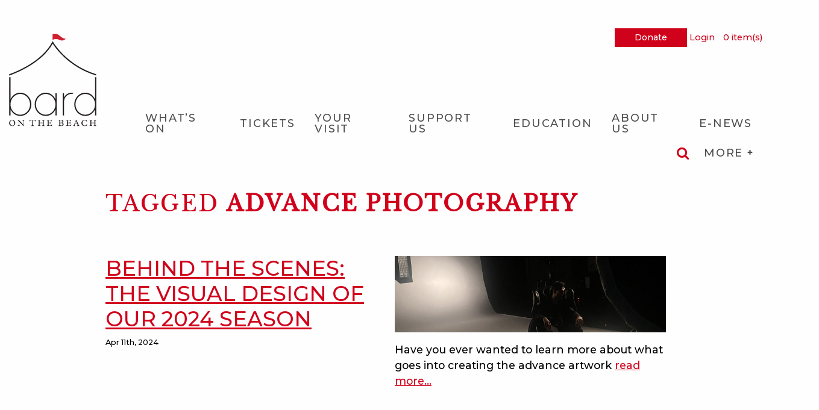

--- FILE ---
content_type: text/html; charset=UTF-8
request_url: https://bardonthebeach.org/news/tags/advance-photography/
body_size: 14163
content:
<!doctype html>
<html class="no-js" lang="en">
  <head>
    <meta charset="utf-8" />
    <script>
    (function(i,s,o,g,r,a,m){i['GoogleAnalyticsObject']=r;i[r]=i[r]||function(){(i[r].q=i[r].q||[]).push(arguments)},i[r].l=1*new Date();a=s.createElement(o),m=s.getElementsByTagName(o)[0];a.async=1;a.src=g;m.parentNode.insertBefore(a,m)})(window,document,'script','https://www.google-analytics.com/analytics.js','ga'); ga('create', 'UA-12556336-8', 'auto'); ga('send', 'pageview');
    </script>    
    <meta http-equiv="x-ua-compatible" content="ie=edge">
    <meta name="viewport" content="width=device-width, initial-scale=1.0">
    <meta name="theme-color" content="#ce1b2a" />
    <meta name="msapplication-TileColor" content="#ce1b2a">
    <meta name="msapplication-TileImage" content="https://bardonthebeach.org/wp-content/themes/bard/img/favicon-144.png">
    <meta name="msapplication-config" content="https://bardonthebeach.org/wp-content/themes/bard/browserconfig.xml">
    <link href="https://fonts.googleapis.com/css?family=Libre+Baskerville|Montserrat:500,500i,700,700i" rel="stylesheet">
    <title>Advance Photography | Bard on the Beach</title>
	<style>img:is([sizes="auto" i], [sizes^="auto," i]) { contain-intrinsic-size: 3000px 1500px }</style>
	
		<!-- All in One SEO 4.9.1.1 - aioseo.com -->
	<meta name="robots" content="max-image-preview:large" />
	<link rel="canonical" href="https://bardonthebeach.org/news/tags/advance-photography/" />
	<meta name="generator" content="All in One SEO (AIOSEO) 4.9.1.1" />
		<script type="application/ld+json" class="aioseo-schema">
			{"@context":"https:\/\/schema.org","@graph":[{"@type":"BreadcrumbList","@id":"https:\/\/bardonthebeach.org\/news\/tags\/advance-photography\/#breadcrumblist","itemListElement":[{"@type":"ListItem","@id":"https:\/\/bardonthebeach.org#listItem","position":1,"name":"Home","item":"https:\/\/bardonthebeach.org","nextItem":{"@type":"ListItem","@id":"https:\/\/bardonthebeach.org\/news\/tags\/advance-photography\/#listItem","name":"Advance Photography"}},{"@type":"ListItem","@id":"https:\/\/bardonthebeach.org\/news\/tags\/advance-photography\/#listItem","position":2,"name":"Advance Photography","previousItem":{"@type":"ListItem","@id":"https:\/\/bardonthebeach.org#listItem","name":"Home"}}]},{"@type":"CollectionPage","@id":"https:\/\/bardonthebeach.org\/news\/tags\/advance-photography\/#collectionpage","url":"https:\/\/bardonthebeach.org\/news\/tags\/advance-photography\/","name":"Advance Photography | Bard on the Beach","inLanguage":"en-US","isPartOf":{"@id":"https:\/\/bardonthebeach.org\/#website"},"breadcrumb":{"@id":"https:\/\/bardonthebeach.org\/news\/tags\/advance-photography\/#breadcrumblist"}},{"@type":"Organization","@id":"https:\/\/bardonthebeach.org\/#organization","name":"Bard on the Beach","url":"https:\/\/bardonthebeach.org\/","sameAs":["https:\/\/twitter.com\/bardonthebeach","https:\/\/www.instagram.com\/bardonthebeach\/","https:\/\/www.youtube.com\/user\/bardonthebeachfest"]},{"@type":"WebSite","@id":"https:\/\/bardonthebeach.org\/#website","url":"https:\/\/bardonthebeach.org\/","name":"Bard on the Beach","inLanguage":"en-US","publisher":{"@id":"https:\/\/bardonthebeach.org\/#organization"}}]}
		</script>
		<!-- All in One SEO -->

<link rel="alternate" type="application/rss+xml" title="Bard on the Beach &raquo; Advance Photography Tag Feed" href="https://bardonthebeach.org/news/tags/advance-photography/feed/" />
<link rel='stylesheet' id='formidable-css' href='https://bardonthebeach.org/wp-content/plugins/formidable/css/formidableforms.css?ver=1191116' type='text/css' media='all' />
<link rel='stylesheet' id='wp-block-library-css' href='https://bardonthebeach.org/wp-includes/css/dist/block-library/style.min.css?ver=6.8.3' type='text/css' media='all' />
<style id='classic-theme-styles-inline-css' type='text/css'>
/*! This file is auto-generated */
.wp-block-button__link{color:#fff;background-color:#32373c;border-radius:9999px;box-shadow:none;text-decoration:none;padding:calc(.667em + 2px) calc(1.333em + 2px);font-size:1.125em}.wp-block-file__button{background:#32373c;color:#fff;text-decoration:none}
</style>
<link rel='stylesheet' id='aioseo/css/src/vue/standalone/blocks/table-of-contents/global.scss-css' href='https://bardonthebeach.org/wp-content/plugins/all-in-one-seo-pack/dist/Lite/assets/css/table-of-contents/global.e90f6d47.css?ver=4.9.1.1' type='text/css' media='all' />
<style id='global-styles-inline-css' type='text/css'>
:root{--wp--preset--aspect-ratio--square: 1;--wp--preset--aspect-ratio--4-3: 4/3;--wp--preset--aspect-ratio--3-4: 3/4;--wp--preset--aspect-ratio--3-2: 3/2;--wp--preset--aspect-ratio--2-3: 2/3;--wp--preset--aspect-ratio--16-9: 16/9;--wp--preset--aspect-ratio--9-16: 9/16;--wp--preset--color--black: #000000;--wp--preset--color--cyan-bluish-gray: #abb8c3;--wp--preset--color--white: #ffffff;--wp--preset--color--pale-pink: #f78da7;--wp--preset--color--vivid-red: #cf2e2e;--wp--preset--color--luminous-vivid-orange: #ff6900;--wp--preset--color--luminous-vivid-amber: #fcb900;--wp--preset--color--light-green-cyan: #7bdcb5;--wp--preset--color--vivid-green-cyan: #00d084;--wp--preset--color--pale-cyan-blue: #8ed1fc;--wp--preset--color--vivid-cyan-blue: #0693e3;--wp--preset--color--vivid-purple: #9b51e0;--wp--preset--gradient--vivid-cyan-blue-to-vivid-purple: linear-gradient(135deg,rgba(6,147,227,1) 0%,rgb(155,81,224) 100%);--wp--preset--gradient--light-green-cyan-to-vivid-green-cyan: linear-gradient(135deg,rgb(122,220,180) 0%,rgb(0,208,130) 100%);--wp--preset--gradient--luminous-vivid-amber-to-luminous-vivid-orange: linear-gradient(135deg,rgba(252,185,0,1) 0%,rgba(255,105,0,1) 100%);--wp--preset--gradient--luminous-vivid-orange-to-vivid-red: linear-gradient(135deg,rgba(255,105,0,1) 0%,rgb(207,46,46) 100%);--wp--preset--gradient--very-light-gray-to-cyan-bluish-gray: linear-gradient(135deg,rgb(238,238,238) 0%,rgb(169,184,195) 100%);--wp--preset--gradient--cool-to-warm-spectrum: linear-gradient(135deg,rgb(74,234,220) 0%,rgb(151,120,209) 20%,rgb(207,42,186) 40%,rgb(238,44,130) 60%,rgb(251,105,98) 80%,rgb(254,248,76) 100%);--wp--preset--gradient--blush-light-purple: linear-gradient(135deg,rgb(255,206,236) 0%,rgb(152,150,240) 100%);--wp--preset--gradient--blush-bordeaux: linear-gradient(135deg,rgb(254,205,165) 0%,rgb(254,45,45) 50%,rgb(107,0,62) 100%);--wp--preset--gradient--luminous-dusk: linear-gradient(135deg,rgb(255,203,112) 0%,rgb(199,81,192) 50%,rgb(65,88,208) 100%);--wp--preset--gradient--pale-ocean: linear-gradient(135deg,rgb(255,245,203) 0%,rgb(182,227,212) 50%,rgb(51,167,181) 100%);--wp--preset--gradient--electric-grass: linear-gradient(135deg,rgb(202,248,128) 0%,rgb(113,206,126) 100%);--wp--preset--gradient--midnight: linear-gradient(135deg,rgb(2,3,129) 0%,rgb(40,116,252) 100%);--wp--preset--font-size--small: 13px;--wp--preset--font-size--medium: 20px;--wp--preset--font-size--large: 36px;--wp--preset--font-size--x-large: 42px;--wp--preset--spacing--20: 0.44rem;--wp--preset--spacing--30: 0.67rem;--wp--preset--spacing--40: 1rem;--wp--preset--spacing--50: 1.5rem;--wp--preset--spacing--60: 2.25rem;--wp--preset--spacing--70: 3.38rem;--wp--preset--spacing--80: 5.06rem;--wp--preset--shadow--natural: 6px 6px 9px rgba(0, 0, 0, 0.2);--wp--preset--shadow--deep: 12px 12px 50px rgba(0, 0, 0, 0.4);--wp--preset--shadow--sharp: 6px 6px 0px rgba(0, 0, 0, 0.2);--wp--preset--shadow--outlined: 6px 6px 0px -3px rgba(255, 255, 255, 1), 6px 6px rgba(0, 0, 0, 1);--wp--preset--shadow--crisp: 6px 6px 0px rgba(0, 0, 0, 1);}:where(.is-layout-flex){gap: 0.5em;}:where(.is-layout-grid){gap: 0.5em;}body .is-layout-flex{display: flex;}.is-layout-flex{flex-wrap: wrap;align-items: center;}.is-layout-flex > :is(*, div){margin: 0;}body .is-layout-grid{display: grid;}.is-layout-grid > :is(*, div){margin: 0;}:where(.wp-block-columns.is-layout-flex){gap: 2em;}:where(.wp-block-columns.is-layout-grid){gap: 2em;}:where(.wp-block-post-template.is-layout-flex){gap: 1.25em;}:where(.wp-block-post-template.is-layout-grid){gap: 1.25em;}.has-black-color{color: var(--wp--preset--color--black) !important;}.has-cyan-bluish-gray-color{color: var(--wp--preset--color--cyan-bluish-gray) !important;}.has-white-color{color: var(--wp--preset--color--white) !important;}.has-pale-pink-color{color: var(--wp--preset--color--pale-pink) !important;}.has-vivid-red-color{color: var(--wp--preset--color--vivid-red) !important;}.has-luminous-vivid-orange-color{color: var(--wp--preset--color--luminous-vivid-orange) !important;}.has-luminous-vivid-amber-color{color: var(--wp--preset--color--luminous-vivid-amber) !important;}.has-light-green-cyan-color{color: var(--wp--preset--color--light-green-cyan) !important;}.has-vivid-green-cyan-color{color: var(--wp--preset--color--vivid-green-cyan) !important;}.has-pale-cyan-blue-color{color: var(--wp--preset--color--pale-cyan-blue) !important;}.has-vivid-cyan-blue-color{color: var(--wp--preset--color--vivid-cyan-blue) !important;}.has-vivid-purple-color{color: var(--wp--preset--color--vivid-purple) !important;}.has-black-background-color{background-color: var(--wp--preset--color--black) !important;}.has-cyan-bluish-gray-background-color{background-color: var(--wp--preset--color--cyan-bluish-gray) !important;}.has-white-background-color{background-color: var(--wp--preset--color--white) !important;}.has-pale-pink-background-color{background-color: var(--wp--preset--color--pale-pink) !important;}.has-vivid-red-background-color{background-color: var(--wp--preset--color--vivid-red) !important;}.has-luminous-vivid-orange-background-color{background-color: var(--wp--preset--color--luminous-vivid-orange) !important;}.has-luminous-vivid-amber-background-color{background-color: var(--wp--preset--color--luminous-vivid-amber) !important;}.has-light-green-cyan-background-color{background-color: var(--wp--preset--color--light-green-cyan) !important;}.has-vivid-green-cyan-background-color{background-color: var(--wp--preset--color--vivid-green-cyan) !important;}.has-pale-cyan-blue-background-color{background-color: var(--wp--preset--color--pale-cyan-blue) !important;}.has-vivid-cyan-blue-background-color{background-color: var(--wp--preset--color--vivid-cyan-blue) !important;}.has-vivid-purple-background-color{background-color: var(--wp--preset--color--vivid-purple) !important;}.has-black-border-color{border-color: var(--wp--preset--color--black) !important;}.has-cyan-bluish-gray-border-color{border-color: var(--wp--preset--color--cyan-bluish-gray) !important;}.has-white-border-color{border-color: var(--wp--preset--color--white) !important;}.has-pale-pink-border-color{border-color: var(--wp--preset--color--pale-pink) !important;}.has-vivid-red-border-color{border-color: var(--wp--preset--color--vivid-red) !important;}.has-luminous-vivid-orange-border-color{border-color: var(--wp--preset--color--luminous-vivid-orange) !important;}.has-luminous-vivid-amber-border-color{border-color: var(--wp--preset--color--luminous-vivid-amber) !important;}.has-light-green-cyan-border-color{border-color: var(--wp--preset--color--light-green-cyan) !important;}.has-vivid-green-cyan-border-color{border-color: var(--wp--preset--color--vivid-green-cyan) !important;}.has-pale-cyan-blue-border-color{border-color: var(--wp--preset--color--pale-cyan-blue) !important;}.has-vivid-cyan-blue-border-color{border-color: var(--wp--preset--color--vivid-cyan-blue) !important;}.has-vivid-purple-border-color{border-color: var(--wp--preset--color--vivid-purple) !important;}.has-vivid-cyan-blue-to-vivid-purple-gradient-background{background: var(--wp--preset--gradient--vivid-cyan-blue-to-vivid-purple) !important;}.has-light-green-cyan-to-vivid-green-cyan-gradient-background{background: var(--wp--preset--gradient--light-green-cyan-to-vivid-green-cyan) !important;}.has-luminous-vivid-amber-to-luminous-vivid-orange-gradient-background{background: var(--wp--preset--gradient--luminous-vivid-amber-to-luminous-vivid-orange) !important;}.has-luminous-vivid-orange-to-vivid-red-gradient-background{background: var(--wp--preset--gradient--luminous-vivid-orange-to-vivid-red) !important;}.has-very-light-gray-to-cyan-bluish-gray-gradient-background{background: var(--wp--preset--gradient--very-light-gray-to-cyan-bluish-gray) !important;}.has-cool-to-warm-spectrum-gradient-background{background: var(--wp--preset--gradient--cool-to-warm-spectrum) !important;}.has-blush-light-purple-gradient-background{background: var(--wp--preset--gradient--blush-light-purple) !important;}.has-blush-bordeaux-gradient-background{background: var(--wp--preset--gradient--blush-bordeaux) !important;}.has-luminous-dusk-gradient-background{background: var(--wp--preset--gradient--luminous-dusk) !important;}.has-pale-ocean-gradient-background{background: var(--wp--preset--gradient--pale-ocean) !important;}.has-electric-grass-gradient-background{background: var(--wp--preset--gradient--electric-grass) !important;}.has-midnight-gradient-background{background: var(--wp--preset--gradient--midnight) !important;}.has-small-font-size{font-size: var(--wp--preset--font-size--small) !important;}.has-medium-font-size{font-size: var(--wp--preset--font-size--medium) !important;}.has-large-font-size{font-size: var(--wp--preset--font-size--large) !important;}.has-x-large-font-size{font-size: var(--wp--preset--font-size--x-large) !important;}
:where(.wp-block-post-template.is-layout-flex){gap: 1.25em;}:where(.wp-block-post-template.is-layout-grid){gap: 1.25em;}
:where(.wp-block-columns.is-layout-flex){gap: 2em;}:where(.wp-block-columns.is-layout-grid){gap: 2em;}
:root :where(.wp-block-pullquote){font-size: 1.5em;line-height: 1.6;}
</style>
<link rel='stylesheet' id='bard-css' href='https://bardonthebeach.org/wp-content/themes/bard/foundation/assets/css/bard.css?ver=1.9.29a' type='text/css' media='all' />
<script type="text/javascript" src="https://bardonthebeach.org/wp-content/themes/bard/foundation/assets/js/jquery.min.js?ver=2.2.4" id="jquery-js"></script>
<link rel="https://api.w.org/" href="https://bardonthebeach.org/wp-json/" /><link rel="alternate" title="JSON" type="application/json" href="https://bardonthebeach.org/wp-json/wp/v2/tags/290" /><link rel="EditURI" type="application/rsd+xml" title="RSD" href="https://bardonthebeach.org/xmlrpc.php?rsd" />
<meta name="generator" content="WordPress 6.8.3" />
<script>document.documentElement.className += " js";</script>
		<style type="text/css" id="wp-custom-css">
			#schedule-calendar div.not-this-month.this-month {
	display: block;
}

/* Calendar styling */
#schedule-calendar div.month div.week-header {
	border: 1px solid black;
}
#schedule-calendar div.month div div.week div.day {
	border: 1px solid black;
}
#schedule-calendar div.month div div.week div.day div.day-wrapper {
	padding: 0px 5px;
}
#schedule-calendar div.month div.week-data div.week div.day div.day-wrapper div.plays-box {
	left: 0;
}

#schedule-calendar div.month .week-data {
	border-left: 1px solid black;
	border-right: 1px solid black;
	border-bottom: 1px solid black;
}

#schedule-calendar div.month div.week-data div.week div.day.other-month {
	opacity: 1;
}

@media (min-width: 640px) {
	#schedule-calendar div.month div div.week div.day div.day-wrapper {
		width: 100%;
		display: flex;
		flex-wrap: wrap;
	}
	#schedule-calendar div.month div.week-data div.week div.day div.day-wrapper div.plays-box {
		bottom: 5px;
		margin-top: 5px;
		width: 100%;
		order: 3;
		position: relative;
		align-self: end;
	}
	#schedule-calendar .week-wrapper {
		display: flex;
	}
	#schedule-calendar div.month div div.week div.day {
		display: flex;
		flex-wrap: wrap;
		width: 100%;
	}
	#schedule-calendar div.month div.week-data div.week div.day div.day-wrapper div.date-box {
		position: absolute;
		left: 5px;
		top: 0px;
	}
	#schedule-calendar div.month div.week-data div.week div.day div.day-wrapper div.events-box {
		margin-bottom: 5px;
		margin-left: 25px;
	}
	#schedule-calendar div.month div.week-data div.week div.day div.day-wrapper div.plays-box .event {
		padding-right: 5px;
		padding-left: 5px;
	}
}		</style>
		    <link rel="stylesheet" href="https://bardonthebeach.org/wp-content/themes/bard/css/chdl.css?ver1.1">
    <script src="https://bardonthebeach.org/wp-content/themes/bard/js/chdl.js?ver=1.0"></script>
    <link rel="profile" href="https://microformats.org/profile/hcard">
    <link rel="shortcut icon" href="/favicon.ico">
    <link rel="icon" sizes="16x16 32x32 64x64" href="https://bardonthebeach.org/wp-content/themes/bard/img/favicon.ico">
    <link rel="icon" type="image/png" sizes="196x196" href="https://bardonthebeach.org/wp-content/themes/bard/img/favicon-192.png">
    <link rel="icon" type="image/png" sizes="160x160" href="https://bardonthebeach.org/wp-content/themes/bard/img/favicon-160.png">
    <link rel="icon" type="image/png" sizes="96x96" href="https://bardonthebeach.org/wp-content/themes/bard/img/favicon-96.png">
    <link rel="icon" type="image/png" sizes="64x64" href="https://bardonthebeach.org/wp-content/themes/bard/img/favicon-64.png">
    <link rel="icon" type="image/png" sizes="32x32" href="https://bardonthebeach.org/wp-content/themes/bard/img/favicon-32.png">
    <link rel="icon" type="image/png" sizes="16x16" href="https://bardonthebeach.org/wp-content/themes/bard/img/favicon-16.png">
    <link rel="apple-touch-icon" href="https://bardonthebeach.org/wp-content/themes/bard/img/favicon-57.png">
    <link rel="apple-touch-icon" sizes="114x114" href="https://bardonthebeach.org/wp-content/themes/bard/img/favicon-114.png">
    <link rel="apple-touch-icon" sizes="72x72" href="https://bardonthebeach.org/wp-content/themes/bard/img/favicon-72.png">
    <link rel="apple-touch-icon" sizes="144x144" href="https://bardonthebeach.org/wp-content/themes/bard/img/favicon-144.png">
    <link rel="apple-touch-icon" sizes="60x60" href="https://bardonthebeach.org/wp-content/themes/bard/img/favicon-60.png">
    <link rel="apple-touch-icon" sizes="120x120" href="https://bardonthebeach.org/wp-content/themes/bard/img/favicon-120.png">
    <link rel="apple-touch-icon" sizes="76x76" href="https://bardonthebeach.org/wp-content/themes/bard/img/favicon-76.png">
    <link rel="apple-touch-icon" sizes="152x152" href="https://bardonthebeach.org/wp-content/themes/bard/img/favicon-152.png">
    <link rel="apple-touch-icon" sizes="180x180" href="https://bardonthebeach.org/wp-content/themes/bard/img/favicon-180.png">
	  <meta name="facebook-domain-verification" content="b1h3f2mmxjwspsc9aqxwy06wfdm6vt" />
<script src="https://www.google.com/recaptcha/api.js"></script>
	  <!-- Google Tag Manager -->
<script>(function(w,d,s,l,i){w[l]=w[l]||[];w[l].push({'gtm.start':
new Date().getTime(),event:'gtm.js'});var f=d.getElementsByTagName(s)[0],
j=d.createElement(s),dl=l!='dataLayer'?'&l='+l:'';j.async=true;j.src=
'https://www.googletagmanager.com/gtm.js?id='+i+dl;f.parentNode.insertBefore(j,f);
})(window,document,'script','dataLayer','GTM-5557GSN');
	gtag('config', 'AW-972354264');
	gtag('config', 'AW-987678348');</script>
<!-- End Google Tag Manager -->
<script type='text/javascript' src='https://tickets.bardonthebeach.org/bardonthebeach/website/scripts/integrate.js'></script>
  </head>
  <iframe frameborder="0" src="https://tickets.bardonthebeach.org/bardonthebeach/website/KeepAlive.aspx" style="width: 1px; height: 1px; visibility: hidden;"></iframe>

  <body class="archive tag tag-advance-photography tag-290 wp-theme-bard">
	  <!-- Google Tag Manager (noscript) -->
<noscript><iframe src="https://www.googletagmanager.com/ns.html?id=GTM-5557GSN"
height="0" width="0" style="display:none;visibility:hidden;"></iframe></noscript>
<!-- End Google Tag Manager (noscript) -->
    <div id="header-wrapper">
      <header>
		  <a href="#skip-to-main-content" id="skip" class="screen-reader-text">Skip to Main Content</a>
		          <div class="row top-bar">
          <div class="top-bar-title"><a href="https://bardonthebeach.org/"><img src="https://bardonthebeach.org/wp-content/themes/bard/img/logo-min.svg" class="show-for-sr header__logo" alt="Bard on the Beach" /></a></div>
		  <div class="top-bar-toolbox">
            <span class="donate-link"> <a href="/donations/">Donate</a></span>
            <spektrix-login-status client-name="bardonthebeach" show-first-name="true" show-last-name="true" show-login-link="true" custom-domain="tickets.bardonthebeach.org" style="display: inline-block;">
              <span data-logged-in-container class="spektrix-logged-in-status-true">
                <a class="spektrix-logged-in-account-manage-wrapper" href="/shop/account"> My Account </a>              
                <a class="logout-link" href="/shop/logout"> Logout <i class="fa fa-sign-out"></i></a>
              </span>
              <span data-logged-out-container class="spektrix-logged-in-status-false">
                <a class="spektrix-logged-in-account-manage-wrapper" href="/shop/account">Login</a>
              </span>
            </spektrix-login-status>
            <a class="spektrix-basket-item-count-wrapper" href="/shop/cart">
              <spektrix-basket-summary client-name="bardonthebeach" custom-domain="tickets.bardonthebeach.org">
                <span data-basket-item-count style="margin-left: 10px;"></span> item(s)
              </spektrix-basket-summary>
            </a>
          </div>
          <div class="top-bar-nav-wrapper">
            <div class="top-bar-left">
              <nav class="main-menu show-for-medium" aria-label="Main">
				  <h2 class="screen-reader screen-reader-text">Main Navigation</h2>
                <ul id="menu-main-navigation" class="dropdown menu"><li id="menu-item-5158" class="menu-item menu-item-type-custom menu-item-object-custom menu-item-has-children menu-item-5158"><a href="https://bardonthebeach.org/whats-on/">What&#8217;s On</a>
<ul class="sub-menu">
	<li id="menu-item-112642" class="menu-item menu-item-type-post_type menu-item-object-page menu-item-112642"><a href="https://bardonthebeach.org/whats-on/2026-season-announcement/">2026 Season Announcement</a></li>
	<li id="menu-item-107773" class="menu-item menu-item-type-post_type menu-item-object-page menu-item-107773"><a href="https://bardonthebeach.org/special-events/">Special Events</a></li>
	<li id="menu-item-103990" class="menu-item menu-item-type-post_type menu-item-object-page menu-item-103990"><a href="https://bardonthebeach.org/online-boutique/">Online Boutique</a></li>
	<li id="menu-item-113685" class="menu-item menu-item-type-post_type menu-item-object-page menu-item-113685"><a href="https://bardonthebeach.org/support-us/2026-bacchanalia-gala-50-50-raffle/">2026 Bacchanalia Gala 50/50 Raffle</a></li>
</ul>
</li>
<li id="menu-item-23575" class="menu-item menu-item-type-post_type menu-item-object-page menu-item-has-children menu-item-23575"><a href="https://bardonthebeach.org/tickets/">Tickets</a>
<ul class="sub-menu">
	<li id="menu-item-103215" class="menu-item menu-item-type-post_type menu-item-object-page menu-item-103215"><a href="https://bardonthebeach.org/tickets/flex-season-packs/">Flex &#038; Season Packs</a></li>
	<li id="menu-item-8629" class="menu-item menu-item-type-custom menu-item-object-custom menu-item-8629"><a href="https://bardonthebeach.org/shop/gift-certificates/">Season Gift Vouchers</a></li>
	<li id="menu-item-112787" class="menu-item menu-item-type-post_type menu-item-object-page menu-item-112787"><a href="https://bardonthebeach.org/tickets/give-the-gift-of-bard/">Give the Gift of Bard!</a></li>
	<li id="menu-item-23982" class="menu-item menu-item-type-post_type menu-item-object-page menu-item-23982"><a href="https://bardonthebeach.org/tickets/seating-maps/">Seating Maps</a></li>
</ul>
</li>
<li id="menu-item-26290" class="menu-item menu-item-type-post_type menu-item-object-page menu-item-has-children menu-item-26290"><a href="https://bardonthebeach.org/bard-village/">Your Visit</a>
<ul class="sub-menu">
	<li id="menu-item-20173" class="menu-item menu-item-type-post_type menu-item-object-page menu-item-20173"><a href="https://bardonthebeach.org/history-of-senakw/">Sen̓áḵw – The Story of the Festival Site</a></li>
	<li id="menu-item-105759" class="menu-item menu-item-type-post_type menu-item-object-page menu-item-105759"><a href="https://bardonthebeach.org/to-learn-art-piece/">To Learn</a></li>
	<li id="menu-item-23640" class="menu-item menu-item-type-post_type menu-item-object-page menu-item-has-children menu-item-23640"><a href="https://bardonthebeach.org/about-us/accessibility/">Accessibility</a>
	<ul class="sub-menu">
		<li id="menu-item-105267" class="menu-item menu-item-type-post_type menu-item-object-page menu-item-105267"><a href="https://bardonthebeach.org/your-festival-experience/">Your Festival Experience</a></li>
	</ul>
</li>
	<li id="menu-item-108850" class="menu-item menu-item-type-post_type menu-item-object-page menu-item-108850"><a href="https://bardonthebeach.org/bard-village/directions-parking/">Directions &#038; Parking</a></li>
	<li id="menu-item-21904" class="menu-item menu-item-type-post_type menu-item-object-page menu-item-21904"><a href="https://bardonthebeach.org/about-us/bards-commitment-to-health-and-safety/">Safety</a></li>
	<li id="menu-item-26293" class="menu-item menu-item-type-post_type menu-item-object-page menu-item-26293"><a href="https://bardonthebeach.org/bard-village/bmo-mainstage/">BMO Mainstage Virtual Tour</a></li>
</ul>
</li>
<li id="menu-item-82" class="menu-item menu-item-type-post_type menu-item-object-page menu-item-has-children menu-item-82"><a href="https://bardonthebeach.org/support-us/">Support Us</a>
<ul class="sub-menu">
	<li id="menu-item-260" class="menu-item menu-item-type-post_type menu-item-object-page menu-item-260"><a href="https://bardonthebeach.org/support-us/membership/">Become A Member</a></li>
	<li id="menu-item-107653" class="menu-item menu-item-type-post_type menu-item-object-page menu-item-107653"><a href="https://bardonthebeach.org/donations/">Donations</a></li>
	<li id="menu-item-261" class="menu-item menu-item-type-post_type menu-item-object-page menu-item-261"><a href="https://bardonthebeach.org/support-us/dedicate-a-chair/">Dedicate a Chair</a></li>
	<li id="menu-item-715" class="menu-item menu-item-type-post_type menu-item-object-page menu-item-715"><a href="https://bardonthebeach.org/support-us/legacy/">Join the Joy Gaze Legacy Circle</a></li>
	<li id="menu-item-111471" class="menu-item menu-item-type-post_type menu-item-object-page menu-item-111471"><a href="https://bardonthebeach.org/support-us/gifts-of-stock/">Gifts of Stock</a></li>
	<li id="menu-item-9499" class="menu-item menu-item-type-post_type menu-item-object-page menu-item-9499"><a href="https://bardonthebeach.org/bard-village/current-opportunities/volunteer/">Volunteer</a></li>
	<li id="menu-item-19071" class="menu-item menu-item-type-post_type menu-item-object-page menu-item-19071"><a href="https://bardonthebeach.org/support-us/supporters/">Our Partners</a></li>
</ul>
</li>
<li id="menu-item-81" class="menu-item menu-item-type-post_type menu-item-object-page menu-item-has-children menu-item-81"><a href="https://bardonthebeach.org/education/">Education</a>
<ul class="sub-menu">
	<li id="menu-item-22071" class="menu-item menu-item-type-post_type menu-item-object-page menu-item-22071"><a href="https://bardonthebeach.org/whats-on/a-shakesperience/">A Shakesperience</a></li>
	<li id="menu-item-975" class="menu-item menu-item-type-post_type menu-item-object-page menu-item-has-children menu-item-975"><a href="https://bardonthebeach.org/education/community/">YOUTH</a>
	<ul class="sub-menu">
		<li id="menu-item-274" class="menu-item menu-item-type-post_type menu-item-object-page menu-item-274"><a href="https://bardonthebeach.org/education/community/summer-camps/">Summer Camps</a></li>
		<li id="menu-item-22204" class="menu-item menu-item-type-post_type menu-item-object-page menu-item-22204"><a href="https://bardonthebeach.org/education/community/bard-youth-fest/">Bard Youth Fest</a></li>
		<li id="menu-item-268" class="menu-item menu-item-type-post_type menu-item-object-page menu-item-268"><a href="https://bardonthebeach.org/education/community/bard-in-your-neighbourhood/">Bard in Your Neighbourhood</a></li>
	</ul>
</li>
	<li id="menu-item-974" class="menu-item menu-item-type-post_type menu-item-object-page menu-item-has-children menu-item-974"><a href="https://bardonthebeach.org/education/training/">ADULTS</a>
	<ul class="sub-menu">
		<li id="menu-item-266" class="menu-item menu-item-type-post_type menu-item-object-page menu-item-266"><a href="https://bardonthebeach.org/education/training/bard-for-life/">Bard for Life</a></li>
		<li id="menu-item-270" class="menu-item menu-item-type-post_type menu-item-object-page menu-item-270"><a href="https://bardonthebeach.org/education/training/bard-studio/">Bard Studio</a></li>
		<li id="menu-item-272" class="menu-item menu-item-type-post_type menu-item-object-page menu-item-272"><a href="https://bardonthebeach.org/education/training/riotousyouth/">Riotous Youth</a></li>
	</ul>
</li>
	<li id="menu-item-973" class="menu-item menu-item-type-post_type menu-item-object-page menu-item-has-children menu-item-973"><a href="https://bardonthebeach.org/education/schools/">SCHOOLS</a>
	<ul class="sub-menu">
		<li id="menu-item-109595" class="menu-item menu-item-type-post_type menu-item-object-page menu-item-109595"><a href="https://bardonthebeach.org/education-schools-classroom-workshops/">Bard in the Classroom</a></li>
		<li id="menu-item-110359" class="menu-item menu-item-type-post_type menu-item-object-page menu-item-110359"><a href="https://bardonthebeach.org/education/schools/discoveryzone/">Free Resources</a></li>
		<li id="menu-item-6346" class="menu-item menu-item-type-post_type menu-item-object-page menu-item-6346"><a href="https://bardonthebeach.org/education/schools/professional-development/">Professional Development</a></li>
		<li id="menu-item-103988" class="menu-item menu-item-type-post_type menu-item-object-page menu-item-103988"><a href="https://bardonthebeach.org/education/schools/student-group-bookings/">Student Group Bookings</a></li>
	</ul>
</li>
</ul>
</li>
<li id="menu-item-20166" class="menu-item menu-item-type-post_type menu-item-object-page menu-item-has-children menu-item-20166"><a href="https://bardonthebeach.org/about-us/">About Us</a>
<ul class="sub-menu">
	<li id="menu-item-109608" class="menu-item menu-item-type-post_type menu-item-object-page current_page_parent menu-item-109608"><a href="https://bardonthebeach.org/news/">Bard Blog</a></li>
	<li id="menu-item-20172" class="menu-item menu-item-type-post_type menu-item-object-page menu-item-20172"><a href="https://bardonthebeach.org/about-us/vision-values-mission/">Vision, Values, Mission</a></li>
	<li id="menu-item-20171" class="menu-item menu-item-type-post_type menu-item-object-page menu-item-20171"><a href="https://bardonthebeach.org/about-us/company-commitments/">Company Commitments</a></li>
	<li id="menu-item-20170" class="menu-item menu-item-type-post_type menu-item-object-page menu-item-has-children menu-item-20170"><a href="https://bardonthebeach.org/about-us/leadership/">Leadership</a>
	<ul class="sub-menu">
		<li id="menu-item-20169" class="menu-item menu-item-type-post_type menu-item-object-page menu-item-20169"><a href="https://bardonthebeach.org/about-us/board-of-directors/">Board of Directors</a></li>
	</ul>
</li>
	<li id="menu-item-20167" class="menu-item menu-item-type-post_type menu-item-object-page menu-item-20167"><a href="https://bardonthebeach.org/contact-us/">Contact Us</a></li>
	<li id="menu-item-108007" class="menu-item menu-item-type-post_type menu-item-object-page menu-item-108007"><a href="https://bardonthebeach.org/about-us/impact-report/">IMPACT REPORT</a></li>
</ul>
</li>
<li id="menu-item-107628" class="menu-item menu-item-type-post_type menu-item-object-page menu-item-107628"><a href="https://bardonthebeach.org/subscribe-to-the-bard-e-newsletter/">E-News</a></li>
</ul>              </nav>
            </div>
            <div class="top-bar-right">
              <div class="show-for-medium">
                <button href="https://bardonthebeach.org/?s" id="search-bar-toggle" aria-hidden="true"><i class="fa fa-search" aria-label="Search"></i></button>
				<form role="search" method="get" class="search-form" id="search-bar" action="/">
				  <label class="show-for-sr">Search for:</label>
				  <input type="search" class="search-field" placeholder="Search&hellip;" value="" name="s" title="Search for:" />
				  <input type="submit" class="search-submit" aria-label="Search" value="&#xf002;" />
				</form>
				<button id="menu-more-toggle" type="button" aria-expanded="false">More <i class="fa fa-times" aria-hidden="true"></i></button>
              </div>
              <button class="hide-for-medium" id="menu-mobile-toggle" type="button" aria-label="Menu"><i class="fa fa-bars" aria-hidden="true"></i></button>
            </div>
          </div>
        </div>
        <div id="menu-more" role="region" aria-labelledby="menu-more-toggle">
          <div class="show-for-medium row column">
            <div id="menu-supplemental-navigation" class="row vertical menu"><h2 class="screen-reader screen-reader-text">More navigation links</h2><div id="menu-item-542" class="menu-item menu-item-type-custom menu-item-object-custom menu-item-has-children menu-item-542 small-6 medium-3 columns"><div class="sub-menu"><div id="menu-item-275" class="menu-item menu-item-type-post_type menu-item-object-page menu-item-has-children menu-item-275"><h3><a href="https://bardonthebeach.org/about-us/">About The Festival</a></h3><ul class="sub-menu"><li id="menu-item-280" class="menu-item menu-item-type-post_type menu-item-object-page menu-item-280"><a href="https://bardonthebeach.org/about-us/vision-values-mission/">Vision, Values, Mission</a></li><li id="menu-item-277" class="menu-item menu-item-type-post_type menu-item-object-page menu-item-277"><a href="https://bardonthebeach.org/about-us/leadership/">Leadership</a></li><li id="menu-item-7807" class="menu-item menu-item-type-post_type menu-item-object-page menu-item-7807"><a href="https://bardonthebeach.org/history-of-senakw/">Sen̓áḵw – The Story of the Festival Site</a></li><li id="menu-item-3606" class="menu-item menu-item-type-post_type menu-item-object-page menu-item-3606"><a href="https://bardonthebeach.org/about-us/chronology-of-performances/">Chronology of Performances</a></li><li id="menu-item-278" class="menu-item menu-item-type-post_type menu-item-object-page menu-item-278"><a href="https://bardonthebeach.org/about-us/bmo-theatre-centre/">BMO Theatre Centre</a></li><li id="menu-item-1580" class="menu-item menu-item-type-post_type menu-item-object-page menu-item-1580"><a href="https://bardonthebeach.org/about-us/vancouver-international-wine-festival/">Vancouver International Wine Festival</a></li><li id="menu-item-1664" class="menu-item menu-item-type-post_type menu-item-object-page menu-item-1664"><a href="https://bardonthebeach.org/donation-request-form/">Donation Requests</a></li></ul></div></div></div><div id="menu-item-543" class="menu-item menu-item-type-custom menu-item-object-custom menu-item-has-children menu-item-543 small-6 medium-3 columns"><div class="sub-menu"><div id="menu-item-625" class="menu-item menu-item-type-post_type menu-item-object-page menu-item-has-children menu-item-625"><h3><a href="https://bardonthebeach.org/bard-village/current-opportunities/">Explore</a></h3><ul class="sub-menu"><li id="menu-item-630" class="menu-item menu-item-type-post_type menu-item-object-page menu-item-630"><a href="https://bardonthebeach.org/bard-village/current-opportunities/">Current Opportunities</a></li><li id="menu-item-627" class="menu-item menu-item-type-post_type menu-item-object-page menu-item-627"><a href="https://bardonthebeach.org/bard-village/current-opportunities/volunteer/">Volunteer</a></li><li id="menu-item-626" class="menu-item menu-item-type-post_type menu-item-object-page menu-item-626"><a href="https://bardonthebeach.org/bard-village/current-opportunities/auditions/">Auditions</a></li><li id="menu-item-629" class="menu-item menu-item-type-post_type menu-item-object-page menu-item-629"><a href="https://bardonthebeach.org/press-centre/">Media &#038; Press Centre</a></li><li id="menu-item-236" class="menu-item menu-item-type-post_type menu-item-object-page current_page_parent menu-item-236"><a href="https://bardonthebeach.org/news/">Bard Blog</a></li></ul></div></div></div><div id="menu-item-544" class="menu-item menu-item-type-custom menu-item-object-custom menu-item-544 small-6 medium-3 columns"></div><div id="menu-item-545" class="menu-item menu-item-type-custom menu-item-object-custom menu-item-has-children menu-item-545 small-6 medium-3 columns"><div class="sub-menu"><div id="menu-item-22238" class="menu-item menu-item-type-custom menu-item-object-custom menu-item-has-children menu-item-22238"><h3><a href="/donations/">Reach Out</a></h3><ul class="sub-menu"><li id="menu-item-1778" class="menu-item menu-item-type-custom menu-item-object-custom menu-item-1778"><a href="/donations/"><i class="fa fa-heart"></i> Donate</a></li><li id="menu-item-977" class="menu-item menu-item-type-custom menu-item-object-custom menu-item-977"><a href="https://bardonthebeach.org/subscribe-to-the-bard-e-newsletter/"><i class="fa fa-newspaper-o"></i> E-News Signup</a></li><li id="menu-item-235" class="menu-item menu-item-type-post_type menu-item-object-page menu-item-235"><a href="https://bardonthebeach.org/contact-us/"><i class="fa fa-phone"></i> Contact Us</a></li><li id="menu-item-632" class="menu-item menu-item-type-post_type menu-item-object-page menu-item-632"><a href="https://bardonthebeach.org/privacy-policy/"><i class="fa fa-eye"></i> Privacy Policy</a></li></ul></div></div></div></div>          </div>
          <nav id="menu-mobile" class="hide-for-medium row column" role="region" aria-label="Menu Navigation">
			<button class="hide-for-medium" id="menu-mobile-close" type="button" aria-label="Close Menu"><i class="fa fa-bars" aria-hidden="true"></i></button>
			<button href="#" class="toggle-search hide-for-medium" title="Toggle Search">Search</button>
			<form role="search" method="get" class="search-form" id="search-bar-mobile" action="/">
              <label class="show-for-sr">Search for:</label>
              <input type="search" class="search-field" placeholder="Search…" value="" name="s" title="Search for:">
              <input type="submit" class="search-submit" aria-label="Search" value="Search">
            </form>
			<h2 class="screen-reader screen-reader-text">Main Navigation</h2>
            <ul id="menu-main-navigation-1" class="vertical menu"><li class="menu-item menu-item-type-custom menu-item-object-custom menu-item-has-children menu-item-5158"><a href="https://bardonthebeach.org/whats-on/">What&#8217;s On</a>
<ul class="sub-menu">
	<li class="menu-item menu-item-type-post_type menu-item-object-page menu-item-112642"><a href="https://bardonthebeach.org/whats-on/2026-season-announcement/">2026 Season Announcement</a></li>
	<li class="menu-item menu-item-type-post_type menu-item-object-page menu-item-107773"><a href="https://bardonthebeach.org/special-events/">Special Events</a></li>
	<li class="menu-item menu-item-type-post_type menu-item-object-page menu-item-103990"><a href="https://bardonthebeach.org/online-boutique/">Online Boutique</a></li>
	<li class="menu-item menu-item-type-post_type menu-item-object-page menu-item-113685"><a href="https://bardonthebeach.org/support-us/2026-bacchanalia-gala-50-50-raffle/">2026 Bacchanalia Gala 50/50 Raffle</a></li>
</ul>
</li>
<li class="menu-item menu-item-type-post_type menu-item-object-page menu-item-has-children menu-item-23575"><a href="https://bardonthebeach.org/tickets/">Tickets</a>
<ul class="sub-menu">
	<li class="menu-item menu-item-type-post_type menu-item-object-page menu-item-103215"><a href="https://bardonthebeach.org/tickets/flex-season-packs/">Flex &#038; Season Packs</a></li>
	<li class="menu-item menu-item-type-custom menu-item-object-custom menu-item-8629"><a href="https://bardonthebeach.org/shop/gift-certificates/">Season Gift Vouchers</a></li>
	<li class="menu-item menu-item-type-post_type menu-item-object-page menu-item-112787"><a href="https://bardonthebeach.org/tickets/give-the-gift-of-bard/">Give the Gift of Bard!</a></li>
	<li class="menu-item menu-item-type-post_type menu-item-object-page menu-item-23982"><a href="https://bardonthebeach.org/tickets/seating-maps/">Seating Maps</a></li>
</ul>
</li>
<li class="menu-item menu-item-type-post_type menu-item-object-page menu-item-has-children menu-item-26290"><a href="https://bardonthebeach.org/bard-village/">Your Visit</a>
<ul class="sub-menu">
	<li class="menu-item menu-item-type-post_type menu-item-object-page menu-item-20173"><a href="https://bardonthebeach.org/history-of-senakw/">Sen̓áḵw – The Story of the Festival Site</a></li>
	<li class="menu-item menu-item-type-post_type menu-item-object-page menu-item-105759"><a href="https://bardonthebeach.org/to-learn-art-piece/">To Learn</a></li>
	<li class="menu-item menu-item-type-post_type menu-item-object-page menu-item-23640"><a href="https://bardonthebeach.org/about-us/accessibility/">Accessibility</a></li>
	<li class="menu-item menu-item-type-post_type menu-item-object-page menu-item-108850"><a href="https://bardonthebeach.org/bard-village/directions-parking/">Directions &#038; Parking</a></li>
	<li class="menu-item menu-item-type-post_type menu-item-object-page menu-item-21904"><a href="https://bardonthebeach.org/about-us/bards-commitment-to-health-and-safety/">Safety</a></li>
	<li class="menu-item menu-item-type-post_type menu-item-object-page menu-item-26293"><a href="https://bardonthebeach.org/bard-village/bmo-mainstage/">BMO Mainstage Virtual Tour</a></li>
</ul>
</li>
<li class="menu-item menu-item-type-post_type menu-item-object-page menu-item-has-children menu-item-82"><a href="https://bardonthebeach.org/support-us/">Support Us</a>
<ul class="sub-menu">
	<li class="menu-item menu-item-type-post_type menu-item-object-page menu-item-260"><a href="https://bardonthebeach.org/support-us/membership/">Become A Member</a></li>
	<li class="menu-item menu-item-type-post_type menu-item-object-page menu-item-107653"><a href="https://bardonthebeach.org/donations/">Donations</a></li>
	<li class="menu-item menu-item-type-post_type menu-item-object-page menu-item-261"><a href="https://bardonthebeach.org/support-us/dedicate-a-chair/">Dedicate a Chair</a></li>
	<li class="menu-item menu-item-type-post_type menu-item-object-page menu-item-715"><a href="https://bardonthebeach.org/support-us/legacy/">Join the Joy Gaze Legacy Circle</a></li>
	<li class="menu-item menu-item-type-post_type menu-item-object-page menu-item-111471"><a href="https://bardonthebeach.org/support-us/gifts-of-stock/">Gifts of Stock</a></li>
	<li class="menu-item menu-item-type-post_type menu-item-object-page menu-item-9499"><a href="https://bardonthebeach.org/bard-village/current-opportunities/volunteer/">Volunteer</a></li>
	<li class="menu-item menu-item-type-post_type menu-item-object-page menu-item-19071"><a href="https://bardonthebeach.org/support-us/supporters/">Our Partners</a></li>
</ul>
</li>
<li class="menu-item menu-item-type-post_type menu-item-object-page menu-item-has-children menu-item-81"><a href="https://bardonthebeach.org/education/">Education</a>
<ul class="sub-menu">
	<li class="menu-item menu-item-type-post_type menu-item-object-page menu-item-22071"><a href="https://bardonthebeach.org/whats-on/a-shakesperience/">A Shakesperience</a></li>
	<li class="menu-item menu-item-type-post_type menu-item-object-page menu-item-975"><a href="https://bardonthebeach.org/education/community/">YOUTH</a></li>
	<li class="menu-item menu-item-type-post_type menu-item-object-page menu-item-974"><a href="https://bardonthebeach.org/education/training/">ADULTS</a></li>
	<li class="menu-item menu-item-type-post_type menu-item-object-page menu-item-973"><a href="https://bardonthebeach.org/education/schools/">SCHOOLS</a></li>
</ul>
</li>
<li class="menu-item menu-item-type-post_type menu-item-object-page menu-item-has-children menu-item-20166"><a href="https://bardonthebeach.org/about-us/">About Us</a>
<ul class="sub-menu">
	<li class="menu-item menu-item-type-post_type menu-item-object-page current_page_parent menu-item-109608"><a href="https://bardonthebeach.org/news/">Bard Blog</a></li>
	<li class="menu-item menu-item-type-post_type menu-item-object-page menu-item-20172"><a href="https://bardonthebeach.org/about-us/vision-values-mission/">Vision, Values, Mission</a></li>
	<li class="menu-item menu-item-type-post_type menu-item-object-page menu-item-20171"><a href="https://bardonthebeach.org/about-us/company-commitments/">Company Commitments</a></li>
	<li class="menu-item menu-item-type-post_type menu-item-object-page menu-item-20170"><a href="https://bardonthebeach.org/about-us/leadership/">Leadership</a></li>
	<li class="menu-item menu-item-type-post_type menu-item-object-page menu-item-20167"><a href="https://bardonthebeach.org/contact-us/">Contact Us</a></li>
	<li class="menu-item menu-item-type-post_type menu-item-object-page menu-item-108007"><a href="https://bardonthebeach.org/about-us/impact-report/">IMPACT REPORT</a></li>
</ul>
</li>
<li class="menu-item menu-item-type-post_type menu-item-object-page menu-item-107628"><a href="https://bardonthebeach.org/subscribe-to-the-bard-e-newsletter/">E-News</a></li>
</ul>          </nav>
        </div>
      </header>
    </div>
    <div id="header-background-wrapper"></div>

<div id="main-wrapper">
  <main class="row">
    <div id="content-wrapper" class="medium-9 columns">
                <h1 id="skip-to-main-content" tabindex="-1">Tagged <strong>Advance Photography</strong></h1>
    
      <div id="post-listing">
                  <article id="behind-the-scenes-the-visual-design-of-our-2024-season-wrapper" class="row" data-equalizer>

    <div class="medium-6 columns" data-equalizer-watch>
      <h2><a href="https://bardonthebeach.org/news/2024/behind-the-scenes-the-visual-design-of-our-2024-season/">Behind the Scenes: The Visual Design of our 2024 Season</a></h2>      <div class="post-meta">
        <span>Apr 11th, 2024</span>
      </div>
    </div>
    
    <div class="medium-6 columns" data-equalizer-watch>
            <div class="featured-image-wrapper">
        <a href="https://bardonthebeach.org/news/2024/behind-the-scenes-the-visual-design-of-our-2024-season/" title="Read Behind the Scenes: The Visual Design of our 2024 Season">
          <img width="1600" height="450" src="https://bardonthebeach.org/wp-content/uploads/2024/04/IMG_2346-1600x450.jpg" class="attachment-featured-image size-featured-image wp-post-image" alt="" decoding="async" fetchpriority="high" data-orig-size="640,480" data-medium-file="https://bardonthebeach.org/wp-content/uploads/2024/04/IMG_2346-640x480.jpg" data-large-file="https://bardonthebeach.org/wp-content/uploads/2024/04/IMG_2346-640x480.jpg" data-orig-file="https://bardonthebeach.org/wp-content/uploads/2024/04/IMG_2346-640x480.jpg" />        </a>
      </div>
            <div class="content">
        <div>
          Have you ever wanted to learn more about what goes into creating the advance artwork          <a class="read-more" href="https://bardonthebeach.org/news/2024/behind-the-scenes-the-visual-design-of-our-2024-season/" title="Read Behind the Scenes: The Visual Design of our 2024 Season">Read More<span class="show-for-sr"> about Behind the Scenes: The Visual Design of our 2024 Season</span>&hellip;</a>
        </div>
      </div>
    </div>
    <script type="application/ld+json">{"@context":"http:\/\/schema.org","@type":"BlogPosting","headline":"Behind the Scenes: The Visual Design of our 2024 Season","url":"https:\/\/bardonthebeach.org\/news\/2024\/behind-the-scenes-the-visual-design-of-our-2024-season\/","datePublished":"2024-04-11T09:00:29-07:00","dateModified":"2024-04-15T10:00:04-07:00","description":"Have you ever wanted to learn more about what goes into creating the advance artwork","author":{"@type":"Organization","name":"Bard on the Beach","logo":{"@type":"ImageObject","url":"https:\/\/bardonthebeach.org\/wp-content\/assets\/bard-logo.png"}},"publisher":{"@type":"Organization","name":"Bard on the Beach","logo":{"@type":"ImageObject","url":"https:\/\/bardonthebeach.org\/wp-content\/assets\/bard-logo.png"}},"image":{"@type":"ImageObject","url":"https:\/\/bardonthebeach.org\/2024\/04\/IMG_2346-scaled.jpg","width":2560,"height":1920,"thumbnail":{"@type":"ImageObject","url":"https:\/\/bardonthebeach.org\/IMG_2346-640x320.jpg"}}}</script>
</article>              </div>

      <div id="blog-pager">
        <div class="row column text-right">
          <div class="nav-pages" aria-label="Pagination: Go to ">
                    </div>
        </div>
      </div>
        </div>
    <div id="sidebar-wrapper" class="medium-3 columns">
            <div id="sidebar" class="row">
        <aside id="categories-2" class="columns widget widget_categories"><div class="widget-content"><h3>Categories</h3>
			<ul>
					<li class="cat-item cat-item-49"><a href="https://bardonthebeach.org/news/categories/actor/">Actor <span class="count">(53)</span></a>
</li>
	<li class="cat-item cat-item-236"><a href="https://bardonthebeach.org/news/categories/bard-2023/">Bard 2023 <span class="count">(25)</span></a>
</li>
	<li class="cat-item cat-item-237"><a href="https://bardonthebeach.org/news/categories/press-releases/bard-2023-season/">Bard 2023 Season <span class="count">(3)</span></a>
</li>
	<li class="cat-item cat-item-263"><a href="https://bardonthebeach.org/news/categories/bard-2024/">Bard 2024 <span class="count">(44)</span></a>
</li>
	<li class="cat-item cat-item-291"><a href="https://bardonthebeach.org/news/categories/press-releases/bard-2024-season/">Bard 2024 Season <span class="count">(6)</span></a>
</li>
	<li class="cat-item cat-item-363"><a href="https://bardonthebeach.org/news/categories/bard-2025/">Bard 2025 <span class="count">(27)</span></a>
</li>
	<li class="cat-item cat-item-364"><a href="https://bardonthebeach.org/news/categories/press-releases/bard-2025-season/">Bard 2025 Season <span class="count">(8)</span></a>
</li>
	<li class="cat-item cat-item-430"><a href="https://bardonthebeach.org/news/categories/bard-2026/">Bard 2026 <span class="count">(2)</span></a>
</li>
	<li class="cat-item cat-item-431"><a href="https://bardonthebeach.org/news/categories/press-releases/bard-2026-season/">Bard 2026 Season <span class="count">(1)</span></a>
</li>
	<li class="cat-item cat-item-228"><a href="https://bardonthebeach.org/news/categories/bard-blog/">Bard Blog <span class="count">(76)</span></a>
</li>
	<li class="cat-item cat-item-221"><a href="https://bardonthebeach.org/news/categories/bard-education/">Bard Education <span class="count">(8)</span></a>
</li>
	<li class="cat-item cat-item-225"><a href="https://bardonthebeach.org/news/categories/bard-membership/">Bard Membership <span class="count">(7)</span></a>
</li>
	<li class="cat-item cat-item-166"><a href="https://bardonthebeach.org/news/categories/behind-the-scenes/">Behind the Scenes <span class="count">(53)</span></a>
</li>
	<li class="cat-item cat-item-1"><a href="https://bardonthebeach.org/news/categories/general/">General <span class="count">(237)</span></a>
</li>
	<li class="cat-item cat-item-8"><a href="https://bardonthebeach.org/news/categories/guest-post/">Guest Post <span class="count">(40)</span></a>
</li>
	<li class="cat-item cat-item-233"><a href="https://bardonthebeach.org/news/categories/people-of-bard/">People of Bard <span class="count">(17)</span></a>
</li>
	<li class="cat-item cat-item-177"><a href="https://bardonthebeach.org/news/categories/photography/">Photography <span class="count">(10)</span></a>
</li>
	<li class="cat-item cat-item-28"><a href="https://bardonthebeach.org/news/categories/press-releases/">Press Releases <span class="count">(87)</span></a>
</li>
	<li class="cat-item cat-item-242"><a href="https://bardonthebeach.org/news/categories/special-events/">Special Events <span class="count">(5)</span></a>
</li>
			</ul>

			</div></aside><aside id="tag_cloud-2" class="columns widget widget_tag_cloud"><div class="widget-content"><h3>Tags</h3><div class="tagcloud"><a href="https://bardonthebeach.org/news/tags/theatre/" class="tag-cloud-link tag-link-71 font-size-4059 font-size-step-50 tag-link-position-1" style="font-size: 40.594059405941;" aria-label="Theatre (25 items)">Theatre</a>
<a href="https://bardonthebeach.org/news/tags/vancouver/" class="tag-cloud-link tag-link-80 font-size-4257 font-size-step-50 tag-link-position-2" style="font-size: 42.574257425743;" aria-label="Vancouver (26 items)">Vancouver</a>
<a href="https://bardonthebeach.org/news/tags/bard-on-the-beach/" class="tag-cloud-link tag-link-50 font-size-5743 font-size-step-60 tag-link-position-3" style="font-size: 57.425742574257;" aria-label="Bard on the Beach (37 items)">Bard on the Beach</a>
<a href="https://bardonthebeach.org/news/tags/actors/" class="tag-cloud-link tag-link-43 font-size-3168 font-size-step-40 tag-link-position-4" style="font-size: 31.683168316832;" aria-label="Actors (20 items)">Actors</a>
<a href="https://bardonthebeach.org/news/tags/elizabeth-rex/" class="tag-cloud-link tag-link-62 font-size-000 font-size-step-0 tag-link-position-5" style="font-size: 0;" aria-label="Elizabeth Rex (9 items)">Elizabeth Rex</a>
<a href="https://bardonthebeach.org/news/tags/general/" class="tag-cloud-link tag-link-31 font-size-10000 font-size-step-100 tag-link-position-6" style="font-size: 100;" aria-label="General (101 items)">General</a>
<a href="https://bardonthebeach.org/news/tags/much-ado-about-nothing-2025/" class="tag-cloud-link tag-link-367 font-size-396 font-size-step-10 tag-link-position-7" style="font-size: 3.960396039604;" aria-label="Much Ado About Nothing (2025) (10 items)">Much Ado About Nothing (2025)</a>
<a href="https://bardonthebeach.org/news/tags/measure-for-measure/" class="tag-cloud-link tag-link-52 font-size-1089 font-size-step-20 tag-link-position-8" style="font-size: 10.891089108911;" aria-label="Measure For Measure (12 items)">Measure For Measure</a>
<a href="https://bardonthebeach.org/news/tags/bard-2024/" class="tag-cloud-link tag-link-264 font-size-6337 font-size-step-70 tag-link-position-9" style="font-size: 63.366336633663;" aria-label="Bard 2024 (43 items)">Bard 2024</a>
<a href="https://bardonthebeach.org/news/tags/actor/" class="tag-cloud-link tag-link-48 font-size-4059 font-size-step-50 tag-link-position-10" style="font-size: 40.594059405941;" aria-label="Actor (25 items)">Actor</a>
<a href="https://bardonthebeach.org/news/tags/hamlet-2024/" class="tag-cloud-link tag-link-267 font-size-1485 font-size-step-20 tag-link-position-11" style="font-size: 14.851485148515;" aria-label="Hamlet (2024) (13 items)">Hamlet (2024)</a>
<a href="https://bardonthebeach.org/news/tags/fun/" class="tag-cloud-link tag-link-78 font-size-396 font-size-step-10 tag-link-position-12" style="font-size: 3.960396039604;" aria-label="Fun (10 items)">Fun</a>
<a href="https://bardonthebeach.org/news/tags/bard-blog/" class="tag-cloud-link tag-link-109 font-size-7525 font-size-step-80 tag-link-position-13" style="font-size: 75.247524752475;" aria-label="Bard blog (56 items)">Bard blog</a>
<a href="https://bardonthebeach.org/news/tags/the-two-gentlemen-of-verona-2025/" class="tag-cloud-link tag-link-366 font-size-792 font-size-step-10 tag-link-position-14" style="font-size: 7.9207920792079;" aria-label="The Two Gentlemen of Verona (2025) (11 items)">The Two Gentlemen of Verona (2025)</a>
<a href="https://bardonthebeach.org/news/tags/press-release/" class="tag-cloud-link tag-link-331 font-size-000 font-size-step-0 tag-link-position-15" style="font-size: 0;" aria-label="Press Release (9 items)">Press Release</a>
<a href="https://bardonthebeach.org/news/tags/press-releases/" class="tag-cloud-link tag-link-232 font-size-792 font-size-step-10 tag-link-position-16" style="font-size: 7.9207920792079;" aria-label="Press Releases (11 items)">Press Releases</a>
<a href="https://bardonthebeach.org/news/tags/twelfth-night-2024/" class="tag-cloud-link tag-link-266 font-size-1089 font-size-step-20 tag-link-position-17" style="font-size: 10.891089108911;" aria-label="Twelfth Night (2024) (12 items)">Twelfth Night (2024)</a>
<a href="https://bardonthebeach.org/news/tags/bard-2023/" class="tag-cloud-link tag-link-222 font-size-5644 font-size-step-60 tag-link-position-18" style="font-size: 56.435643564356;" aria-label="Bard 2023 (36 items)">Bard 2023</a>
<a href="https://bardonthebeach.org/news/tags/people-of-bard/" class="tag-cloud-link tag-link-234 font-size-1782 font-size-step-20 tag-link-position-19" style="font-size: 17.821782178218;" aria-label="People of Bard (14 items)">People of Bard</a>
<a href="https://bardonthebeach.org/news/tags/bard-2025/" class="tag-cloud-link tag-link-365 font-size-4455 font-size-step-50 tag-link-position-20" style="font-size: 44.554455445545;" aria-label="Bard 2025 (27 items)">Bard 2025</a>
<a href="https://bardonthebeach.org/news/tags/behind-the-scenes/" class="tag-cloud-link tag-link-84 font-size-2772 font-size-step-30 tag-link-position-21" style="font-size: 27.722772277228;" aria-label="behind the scenes (18 items)">behind the scenes</a>
<a href="https://bardonthebeach.org/news/tags/hamlet/" class="tag-cloud-link tag-link-53 font-size-792 font-size-step-10 tag-link-position-22" style="font-size: 7.9207920792079;" aria-label="Hamlet (11 items)">Hamlet</a>
<a href="https://bardonthebeach.org/news/tags/shakespeare/" class="tag-cloud-link tag-link-88 font-size-5248 font-size-step-60 tag-link-position-23" style="font-size: 52.475247524752;" aria-label="Shakespeare (33 items)">Shakespeare</a>
<a href="https://bardonthebeach.org/news/tags/twelfth-night/" class="tag-cloud-link tag-link-55 font-size-1485 font-size-step-20 tag-link-position-24" style="font-size: 14.851485148515;" aria-label="Twelfth Night (13 items)">Twelfth Night</a>
<a href="https://bardonthebeach.org/news/tags/village/" class="tag-cloud-link tag-link-46 font-size-000 font-size-step-0 tag-link-position-25" style="font-size: 0;" aria-label="Village (9 items)">Village</a></div>
</div></aside><aside id="archives-2" class="columns widget widget_archive"><div class="widget-content"><h3>Archives</h3>
			<ul>
					<li><a href='https://bardonthebeach.org/news/2025/12/'>December 2025 <span class="count">(1)</span></a></li>
	<li><a href='https://bardonthebeach.org/news/2025/11/'>November 2025 <span class="count">(2)</span></a></li>
	<li><a href='https://bardonthebeach.org/news/2025/09/'>September 2025 <span class="count">(7)</span></a></li>
	<li><a href='https://bardonthebeach.org/news/2025/08/'>August 2025 <span class="count">(7)</span></a></li>
	<li><a href='https://bardonthebeach.org/news/2025/07/'>July 2025 <span class="count">(1)</span></a></li>
	<li><a href='https://bardonthebeach.org/news/2025/06/'>June 2025 <span class="count">(3)</span></a></li>
	<li><a href='https://bardonthebeach.org/news/2025/05/'>May 2025 <span class="count">(5)</span></a></li>
	<li><a href='https://bardonthebeach.org/news/2025/04/'>April 2025 <span class="count">(1)</span></a></li>
	<li><a href='https://bardonthebeach.org/news/2025/03/'>March 2025 <span class="count">(2)</span></a></li>
	<li><a href='https://bardonthebeach.org/news/2024/12/'>December 2024 <span class="count">(3)</span></a></li>
	<li><a href='https://bardonthebeach.org/news/2024/11/'>November 2024 <span class="count">(1)</span></a></li>
	<li><a href='https://bardonthebeach.org/news/2024/10/'>October 2024 <span class="count">(1)</span></a></li>
	<li><a href='https://bardonthebeach.org/news/2024/09/'>September 2024 <span class="count">(10)</span></a></li>
	<li><a href='https://bardonthebeach.org/news/2024/08/'>August 2024 <span class="count">(6)</span></a></li>
	<li><a href='https://bardonthebeach.org/news/2024/07/'>July 2024 <span class="count">(6)</span></a></li>
			</ul>

			</div></aside>      </div>
          </div>
  </main>
</div>


    <div id="footer-wrapper">
      <footer>
		<h2 class="screen-reader screen-reader-text">Footer</h2>
        <nav class="row footer-menu" aria-label="Footer">
		  <h3 class="screen-reader screen-reader-text">Footer Navigation</h3>
          <div id="menu-footer-navigation" class="menu"><div id="menu-item-546" class="menu-item menu-item-type-custom menu-item-object-custom menu-item-has-children menu-item-546 small-6 medium-3 columns"><div class="sub-menu"><div id="menu-item-8652" class="menu-item menu-item-type-custom menu-item-object-custom menu-item-has-children menu-item-8652"><h4><a href="https://bardonthebeach.org/whats-on/">What&#8217;s On</a></h4><ul class="sub-menu"><li id="menu-item-112650" class="menu-item menu-item-type-post_type menu-item-object-page menu-item-112650"><a href="https://bardonthebeach.org/whats-on/2026-season-announcement/">2026 Season Announcement</a></li></ul></div><div id="menu-item-106624" class="menu-item menu-item-type-post_type menu-item-object-page menu-item-106624"><h4><a href="https://bardonthebeach.org/online-boutique/">Online Boutique</a></h4></div><div id="menu-item-23598" class="menu-item menu-item-type-post_type menu-item-object-page menu-item-has-children menu-item-23598"><h4><a href="https://bardonthebeach.org/tickets/">Tickets</a></h4><ul class="sub-menu"><li id="menu-item-103676" class="menu-item menu-item-type-post_type menu-item-object-page menu-item-103676"><a href="https://bardonthebeach.org/tickets/flex-season-packs/">Flex &#038; Season Packs</a></li><li id="menu-item-23984" class="menu-item menu-item-type-post_type menu-item-object-page menu-item-23984"><a href="https://bardonthebeach.org/tickets/seating-maps/">Seating Maps</a></li></ul></div></div></div><div id="menu-item-547" class="menu-item menu-item-type-custom menu-item-object-custom menu-item-has-children menu-item-547 small-6 medium-3 columns"><div class="sub-menu"><div id="menu-item-564" class="menu-item menu-item-type-post_type menu-item-object-page menu-item-has-children menu-item-564"><h4><a href="https://bardonthebeach.org/support-us/">Support</a></h4><ul class="sub-menu"><li id="menu-item-569" class="menu-item menu-item-type-post_type menu-item-object-page menu-item-569"><a href="https://bardonthebeach.org/support-us/">Donations</a></li><li id="menu-item-565" class="menu-item menu-item-type-post_type menu-item-object-page menu-item-565"><a href="https://bardonthebeach.org/support-us/legacy/">Join the Joy Gaze Legacy Circle</a></li><li id="menu-item-9498" class="menu-item menu-item-type-post_type menu-item-object-page menu-item-9498"><a href="https://bardonthebeach.org/bard-village/current-opportunities/volunteer/">Volunteer</a></li><li id="menu-item-20240" class="menu-item menu-item-type-post_type menu-item-object-page menu-item-20240"><a href="https://bardonthebeach.org/support-us/supporters/">Our Partners</a></li></ul></div><div id="menu-item-560" class="menu-item menu-item-type-post_type menu-item-object-page menu-item-has-children menu-item-560"><h4><a href="https://bardonthebeach.org/bard-village/">Visit</a></h4><ul class="sub-menu"><li id="menu-item-7808" class="menu-item menu-item-type-post_type menu-item-object-page menu-item-7808"><a href="https://bardonthebeach.org/history-of-senakw/">Sen̓áḵw – The Story of the Festival Site</a></li><li id="menu-item-23603" class="menu-item menu-item-type-post_type menu-item-object-page menu-item-23603"><a href="https://bardonthebeach.org/about-us/bards-commitment-to-health-and-safety/">Safety</a></li><li id="menu-item-23642" class="menu-item menu-item-type-post_type menu-item-object-page menu-item-23642"><a href="https://bardonthebeach.org/about-us/accessibility/">Accessibility</a></li><li id="menu-item-5144" class="menu-item menu-item-type-post_type menu-item-object-page menu-item-5144"><a href="https://bardonthebeach.org/bard-village/bmo-mainstage/">BMO Mainstage Virtual Tour</a></li></ul></div></div></div><div id="menu-item-548" class="menu-item menu-item-type-custom menu-item-object-custom menu-item-has-children menu-item-548 small-6 medium-3 columns"><div class="sub-menu"><div id="menu-item-570" class="menu-item menu-item-type-post_type menu-item-object-page menu-item-has-children menu-item-570"><h4><a href="https://bardonthebeach.org/education/">Bard Education</a></h4><ul class="sub-menu"><li id="menu-item-105833" class="menu-item menu-item-type-post_type menu-item-object-page menu-item-105833"><a href="https://bardonthebeach.org/whats-on/a-shakesperience/">A Shakesperience</a></li><li id="menu-item-105834" class="menu-item menu-item-type-post_type menu-item-object-page menu-item-105834"><a href="https://bardonthebeach.org/education/community/">YOUTH</a></li><li id="menu-item-105835" class="menu-item menu-item-type-post_type menu-item-object-page menu-item-105835"><a href="https://bardonthebeach.org/education/training/">ADULTS</a></li><li id="menu-item-105837" class="menu-item menu-item-type-post_type menu-item-object-page menu-item-105837"><a href="https://bardonthebeach.org/education/schools/">SCHOOLS</a></li></ul></div></div></div><div id="menu-item-549" class="menu-item menu-item-type-custom menu-item-object-custom menu-item-has-children menu-item-549 small-6 medium-3 columns"><div class="sub-menu"><div id="menu-item-580" class="menu-item menu-item-type-post_type menu-item-object-page menu-item-has-children menu-item-580"><h4><a href="https://bardonthebeach.org/about-us/">About</a></h4><ul class="sub-menu"><li id="menu-item-585" class="menu-item menu-item-type-post_type menu-item-object-page menu-item-585"><a href="https://bardonthebeach.org/about-us/">About the Festival</a></li><li id="menu-item-109609" class="menu-item menu-item-type-post_type menu-item-object-page current_page_parent menu-item-109609"><a href="https://bardonthebeach.org/news/">Bard Blog</a></li><li id="menu-item-584" class="menu-item menu-item-type-post_type menu-item-object-page menu-item-584"><a href="https://bardonthebeach.org/about-us/vision-values-mission/">Vision, Values, Mission</a></li><li id="menu-item-20241" class="menu-item menu-item-type-post_type menu-item-object-page menu-item-20241"><a href="https://bardonthebeach.org/about-us/company-commitments/">Company Commitments</a></li><li id="menu-item-583" class="menu-item menu-item-type-post_type menu-item-object-page menu-item-583"><a href="https://bardonthebeach.org/about-us/leadership/">Leadership</a></li><li id="menu-item-582" class="menu-item menu-item-type-post_type menu-item-object-page menu-item-582"><a href="https://bardonthebeach.org/about-us/board-of-directors/">Board of Directors</a></li><li id="menu-item-581" class="menu-item menu-item-type-post_type menu-item-object-page menu-item-581"><a href="https://bardonthebeach.org/about-us/bmo-theatre-centre/">BMO Theatre Centre</a></li><li id="menu-item-5200" class="menu-item menu-item-type-post_type menu-item-object-page menu-item-5200"><a href="https://bardonthebeach.org/about-us/vancouver-international-wine-festival/">Vancouver International Wine Festival</a></li><li id="menu-item-34946" class="menu-item menu-item-type-post_type menu-item-object-page menu-item-34946"><a href="https://bardonthebeach.org/donation-request-form/">Donation Requests</a></li><li id="menu-item-588" class="menu-item menu-item-type-post_type menu-item-object-page menu-item-588"><a href="https://bardonthebeach.org/bard-village/current-opportunities/">Current Opportunities</a></li><li id="menu-item-589" class="menu-item menu-item-type-post_type menu-item-object-page menu-item-589"><a href="https://bardonthebeach.org/bard-village/current-opportunities/auditions/">Auditions</a></li><li id="menu-item-592" class="menu-item menu-item-type-post_type menu-item-object-page current_page_parent menu-item-592"><a href="https://bardonthebeach.org/news/">Bard Blog</a></li><li id="menu-item-590" class="menu-item menu-item-type-post_type menu-item-object-page menu-item-590"><a href="https://bardonthebeach.org/press-centre/">Press Centre</a></li><li id="menu-item-591" class="menu-item menu-item-type-post_type menu-item-object-page menu-item-591"><a href="https://bardonthebeach.org/privacy-policy/">Privacy Policy</a></li><li id="menu-item-587" class="menu-item menu-item-type-post_type menu-item-object-page menu-item-587"><a href="https://bardonthebeach.org/contact-us/">Contact Us</a></li></ul></div></div></div></div>        </nav>
        <div class="row">
          <div class="medium-3 columns">
            <h3>Contact Us</h3>
            <div class="vcard">
<div class="org fn">
<div class="organization-name">Bard on the Beach</div>
<div class="organization-unit extended-address">BMO Theatre Centre</div>
</div>
<div class="adr">
<p>201–162 West 1st Ave.<br />
Vancouver, BC<br />
V5Y 0H6</p>
</div>
</div>
<p><a href="tel:+16047370625" class="tel">604.737.0625</a><br />
<a href="/cdn-cgi/l/email-protection#adc4c3cbc2edcfccdfc9c2c3d9c5c8cfc8cccec583c2dfca" class="email"><span class="__cf_email__" data-cfemail="a5cccbc3cae5c7c4d7c1cacbd1cdc0c7c0c4c6cd8bcad7c2">[email&#160;protected]</span></a></p>
          </div>
          <div class="medium-3 columns">
            <h3>Box Office</h3>
            <p>Monday to Friday | 12 &#8211; 4pm<br />
<a href="tel:6047390559">604.739.0559</a><br />
<a href="/cdn-cgi/l/email-protection#d5b7baadbab3b3bcb6b095b7b4a7b1babba1bdb0b7b0b4b6bdfbbaa7b2"><span class="__cf_email__" data-cfemail="0d6f6275626b6b646e684d6f6c7f6962637965686f686c6e6523627f6a">[email&#160;protected]</span></a></p>
<p>We accept Visa &amp; MasterCard</p>
          </div>
          <div class="medium-6 columns end footer-signup">
            <h3>Bard E-news Sign-up</h3>

            <script data-cfasync="false" src="/cdn-cgi/scripts/5c5dd728/cloudflare-static/email-decode.min.js"></script><script>
              function validateRecaptcha() {
                var response = grecaptcha.getResponse();
                if (response.length === 0) {
                  alert("Please check reCAPTCHA.");
                  return false;
                } else {
                  return true;
                }
              }
            </script>
            
            <form action="https://tickets.bardonthebeach.org/bardonthebeach/website/secure/signup.aspx" method="POST" id="signupbard" onsubmit="return validateRecaptcha();">
              <div class="g-recaptcha" data-sitekey="6LdajYsUAAAAAIRmgKc2ThWzw-FXeJHvnjXnKCmR" data-theme="dark"></div>
              <br>
              <div class="row collapse">
                <div class="columns small-6"><label for="newsletter-firstname">First Name</label><input style="max-width: none;" type="text" name="FirstName" id="newsletter-firstname" value=""></div>
				  <div class="columns small-6"><label for="newsletter-lastname">Last Name</label><input style="max-width: none;" type="text" name="LastName" id="newsletter-lastname" value=""></div>
              </div>
              <div class="row column">
                <div class="input-group">
                  <label for="newsletter-email">Your E-Mail</label><input class="input-group-field" style="max-width: none;" type="email" name="Email" id="newsletter-email" size="18" value="">
                  <div class="input-group-button">
                    <input style="max-width: none;" type="submit" value="Subscribe" class="button">
                  </div>
                </div>
              </div>
              <input type="hidden" name="ReturnUrl" value="https://bardonthebeach.org/thank-you-for-subscribing/">
            </form>
            
            <ul class="social-media-wrapper">
              <li><a href="https://www.facebook.com/bardonthebeach" class="button social-media" title="Facebook"><i class="fa fa-facebook" aria-hidden="true"></i>Facebook</a></li>
              <li><a href="https://twitter.com/bardonthebeach" class="button social-media" title="Twitter"><i class="fa fa-twitter" aria-hidden="true"></i>Twitter</a></li>
              <li><a href="https://www.instagram.com/bardonthebeach/" class="button social-media" title="Instagram"><i class="fa fa-instagram" aria-hidden="true"></i>Instagram</a></li>
              <li><a href="https://www.youtube.com/user/bardonthebeachfest" class="button social-media" title="Youtube"><i class="fa fa-youtube-play" aria-hidden="true"></i>Youtube</a></li>
            </ul>
          </div>
        </div>
		  
        <div class="row">

  <div class="columns" style="margin-top: 50px;">
  	<h3>With continued generous support from</h3>
  </div>

  <div class="small-6 medium-2 columns text-center" style="margin-top: 4px; padding-left: 30px;">
  	<img src="/wp-content/uploads/2019/06/bmo_2019_logo.png" alt="BMO Financial Group">
  </div>
  <div class="small-6 medium-2 columns text-center" style="width: 14%; margin-top: 15px;">
  	<img src="/wp-content/uploads/2025/05/VIWF_Logo_White.svg" alt="Vancouver International Wine Festival">
  </div>
			
  <div class="small-6 medium-2 columns text-center" style="clear: left; margin-top: 40px; width: 10%;">
  	<img src="/wp-content/uploads/2025/06/RBC-Logo-small-min.png" alt="RBC" style="width: 60px;">
  </div>
  <div class="small-6 medium-2 columns text-center" style="margin-top: 50px; padding-left: 0; width: 13%;">
  	<img src="/wp-content/uploads/2018/03/lawnsonwhite.png" alt="Lawson Lundell LLP">
  </div>
  <div class="small-6 medium-2 columns text-center" style="margin-top: 65px; padding-left: 30px;">
  	<img src="/wp-content/uploads/2025/06/15.OBWordmarkTaglineCentredKO-Feb-2015.png" alt="Odlum Brown, Investing for Generations">
  </div>
  <div class="small-6 medium-2 columns text-center" style="margin-top: 70px; padding-left: 30px; width: 15%; float: left;">
  	<img src="/wp-content/uploads/2022/03/Polygon_hor_white.png" alt="Polygon">
  </div>

  
</div>
        <div class="footer-contentinfo">
          <div class="row column">&copy; 2026 Bard on the Beach Shakespeare Festival. All Rights reserved. <div class="float-right"><a href="https://bardonthebeach.org/">Home</a>&nbsp; | &nbsp;<a href="https://bardonthebeach.org/privacy-policy/">Privacy Policy</a></div></div>
        </div>
      </footer>
    </div>
    <div style="display:block;visibility:hidden;opacity:0;height:1;margin-top:-1;overflow:hidden;clip:rect(0,0,0,0);">
      <script>
        !function(w, d, t, s) { if (w.google_trackConversion) { try { w.google_trackConversion({ google_conversion_id: 987678348, google_conversion_label: 'q0GFCJTU-wQQjI371gM', google_custom_params: w.google_tag_params, google_remarketing_only: true }); } catch (e) {} } else { var l, r = false; a = document.createElement(t), a.async = !0; a.src = s; a.onload = a.onreadystatechange = function() { r = this.readyState; if (l || r && r != "complete" && r != "loaded") return; l = true; try { w.google_trackConversion({ google_conversion_id: 987678348, google_conversion_label: 'q0GFCJTU-wQQjI371gM', google_custom_params: w.google_tag_params, google_remarketing_only: true }); } catch (e) {} }; j = d.getElementsByTagName(t)[0]; j.parentNode.insertBefore(a, j); } }(window, document, 'script', '//www.googleadservices.com/pagead/conversion_async.js');
        !function(f, b, e, v, n, t, s) { if (f.fbq) return; n = f.fbq = function() { n.callMethod ? n.callMethod.apply(n, arguments) : n.queue.push(arguments) }; if (!f._fbq) f._fbq = n; n.push = n; n.loaded = !0; n.version = '2.0'; n.queue = []; t = b.createElement(e); t.async = !0; t.src = v; s = b.getElementsByTagName(e)[0]; s.parentNode.insertBefore(t, s); }(window, document, 'script', '//connect.facebook.net/en_US/fbevents.js'); fbq('init', '1123752620991006'); fbq('track', 'PageView');
      </script>
      <noscript>
        <img height="1" width="1" style="display:block;visibility:hidden;opacity:0;height:1;margin-top:-1;overflow:hidden;clip:rect(0,0,0,0);" alt="" src="//googleads.g.doubleclick.net/pagead/viewthroughconversion/987678348/?value=0&amp;label=q0GFCJTU-wQQjI371gM&amp;guid=ON&amp;script=0"/>
        <img height="1" width="1" style="display:block;visibility:hidden;opacity:0;height:1;margin-top:-1;overflow:hidden;clip:rect(0,0,0,0);" alt="" src="//www.facebook.com/tr?id=1123752620991006&ev=PageView&noscript=1">
      </noscript>
    </div>
    <script type="speculationrules">
{"prefetch":[{"source":"document","where":{"and":[{"href_matches":"\/*"},{"not":{"href_matches":["\/wp-*.php","\/wp-admin\/*","\/wp-content\/uploads\/*","\/wp-content\/*","\/wp-content\/plugins\/*","\/wp-content\/themes\/bard\/*","\/*\\?(.+)"]}},{"not":{"selector_matches":"a[rel~=\"nofollow\"]"}},{"not":{"selector_matches":".no-prefetch, .no-prefetch a"}}]},"eagerness":"conservative"}]}
</script>
<script type="module"  src="https://bardonthebeach.org/wp-content/plugins/all-in-one-seo-pack/dist/Lite/assets/table-of-contents.95d0dfce.js?ver=4.9.1.1" id="aioseo/js/src/vue/standalone/blocks/table-of-contents/frontend.js-js"></script>
<script type="text/javascript" src="https://bardonthebeach.org/wp-content/themes/bard/foundation/assets/js/bard.js?ver=1.8.29e" id="bard-js"></script>
    <style>
            </style>

    <script>
        document.addEventListener("DOMContentLoaded", function(event) {
                    });
    </script>


    
    <style>
            </style>


    <script>
        var accordions_active = null;
        var accordions_tabs_active = null;
    </script>


    


    <script src="https://webcomponents.spektrix.com/stable/webcomponents-loader.js"></script>
    <script src="https://webcomponents.spektrix.com/stable/spektrix-component-loader.js" data-components="spektrix-login-status,spektrix-merchandise,spektrix-basket-summary,spektrix-donate" async></script>
  <script defer src="https://static.cloudflareinsights.com/beacon.min.js/vcd15cbe7772f49c399c6a5babf22c1241717689176015" integrity="sha512-ZpsOmlRQV6y907TI0dKBHq9Md29nnaEIPlkf84rnaERnq6zvWvPUqr2ft8M1aS28oN72PdrCzSjY4U6VaAw1EQ==" data-cf-beacon='{"version":"2024.11.0","token":"43a8ec8873614e6a850247bc196836d2","r":1,"server_timing":{"name":{"cfCacheStatus":true,"cfEdge":true,"cfExtPri":true,"cfL4":true,"cfOrigin":true,"cfSpeedBrain":true},"location_startswith":null}}' crossorigin="anonymous"></script>
</body>
</html>


--- FILE ---
content_type: text/html; charset=utf-8
request_url: https://www.google.com/recaptcha/api2/anchor?ar=1&k=6LdajYsUAAAAAIRmgKc2ThWzw-FXeJHvnjXnKCmR&co=aHR0cHM6Ly9iYXJkb250aGViZWFjaC5vcmc6NDQz&hl=en&v=PoyoqOPhxBO7pBk68S4YbpHZ&theme=dark&size=normal&anchor-ms=20000&execute-ms=30000&cb=lnxo29ohgigs
body_size: 49173
content:
<!DOCTYPE HTML><html dir="ltr" lang="en"><head><meta http-equiv="Content-Type" content="text/html; charset=UTF-8">
<meta http-equiv="X-UA-Compatible" content="IE=edge">
<title>reCAPTCHA</title>
<style type="text/css">
/* cyrillic-ext */
@font-face {
  font-family: 'Roboto';
  font-style: normal;
  font-weight: 400;
  font-stretch: 100%;
  src: url(//fonts.gstatic.com/s/roboto/v48/KFO7CnqEu92Fr1ME7kSn66aGLdTylUAMa3GUBHMdazTgWw.woff2) format('woff2');
  unicode-range: U+0460-052F, U+1C80-1C8A, U+20B4, U+2DE0-2DFF, U+A640-A69F, U+FE2E-FE2F;
}
/* cyrillic */
@font-face {
  font-family: 'Roboto';
  font-style: normal;
  font-weight: 400;
  font-stretch: 100%;
  src: url(//fonts.gstatic.com/s/roboto/v48/KFO7CnqEu92Fr1ME7kSn66aGLdTylUAMa3iUBHMdazTgWw.woff2) format('woff2');
  unicode-range: U+0301, U+0400-045F, U+0490-0491, U+04B0-04B1, U+2116;
}
/* greek-ext */
@font-face {
  font-family: 'Roboto';
  font-style: normal;
  font-weight: 400;
  font-stretch: 100%;
  src: url(//fonts.gstatic.com/s/roboto/v48/KFO7CnqEu92Fr1ME7kSn66aGLdTylUAMa3CUBHMdazTgWw.woff2) format('woff2');
  unicode-range: U+1F00-1FFF;
}
/* greek */
@font-face {
  font-family: 'Roboto';
  font-style: normal;
  font-weight: 400;
  font-stretch: 100%;
  src: url(//fonts.gstatic.com/s/roboto/v48/KFO7CnqEu92Fr1ME7kSn66aGLdTylUAMa3-UBHMdazTgWw.woff2) format('woff2');
  unicode-range: U+0370-0377, U+037A-037F, U+0384-038A, U+038C, U+038E-03A1, U+03A3-03FF;
}
/* math */
@font-face {
  font-family: 'Roboto';
  font-style: normal;
  font-weight: 400;
  font-stretch: 100%;
  src: url(//fonts.gstatic.com/s/roboto/v48/KFO7CnqEu92Fr1ME7kSn66aGLdTylUAMawCUBHMdazTgWw.woff2) format('woff2');
  unicode-range: U+0302-0303, U+0305, U+0307-0308, U+0310, U+0312, U+0315, U+031A, U+0326-0327, U+032C, U+032F-0330, U+0332-0333, U+0338, U+033A, U+0346, U+034D, U+0391-03A1, U+03A3-03A9, U+03B1-03C9, U+03D1, U+03D5-03D6, U+03F0-03F1, U+03F4-03F5, U+2016-2017, U+2034-2038, U+203C, U+2040, U+2043, U+2047, U+2050, U+2057, U+205F, U+2070-2071, U+2074-208E, U+2090-209C, U+20D0-20DC, U+20E1, U+20E5-20EF, U+2100-2112, U+2114-2115, U+2117-2121, U+2123-214F, U+2190, U+2192, U+2194-21AE, U+21B0-21E5, U+21F1-21F2, U+21F4-2211, U+2213-2214, U+2216-22FF, U+2308-230B, U+2310, U+2319, U+231C-2321, U+2336-237A, U+237C, U+2395, U+239B-23B7, U+23D0, U+23DC-23E1, U+2474-2475, U+25AF, U+25B3, U+25B7, U+25BD, U+25C1, U+25CA, U+25CC, U+25FB, U+266D-266F, U+27C0-27FF, U+2900-2AFF, U+2B0E-2B11, U+2B30-2B4C, U+2BFE, U+3030, U+FF5B, U+FF5D, U+1D400-1D7FF, U+1EE00-1EEFF;
}
/* symbols */
@font-face {
  font-family: 'Roboto';
  font-style: normal;
  font-weight: 400;
  font-stretch: 100%;
  src: url(//fonts.gstatic.com/s/roboto/v48/KFO7CnqEu92Fr1ME7kSn66aGLdTylUAMaxKUBHMdazTgWw.woff2) format('woff2');
  unicode-range: U+0001-000C, U+000E-001F, U+007F-009F, U+20DD-20E0, U+20E2-20E4, U+2150-218F, U+2190, U+2192, U+2194-2199, U+21AF, U+21E6-21F0, U+21F3, U+2218-2219, U+2299, U+22C4-22C6, U+2300-243F, U+2440-244A, U+2460-24FF, U+25A0-27BF, U+2800-28FF, U+2921-2922, U+2981, U+29BF, U+29EB, U+2B00-2BFF, U+4DC0-4DFF, U+FFF9-FFFB, U+10140-1018E, U+10190-1019C, U+101A0, U+101D0-101FD, U+102E0-102FB, U+10E60-10E7E, U+1D2C0-1D2D3, U+1D2E0-1D37F, U+1F000-1F0FF, U+1F100-1F1AD, U+1F1E6-1F1FF, U+1F30D-1F30F, U+1F315, U+1F31C, U+1F31E, U+1F320-1F32C, U+1F336, U+1F378, U+1F37D, U+1F382, U+1F393-1F39F, U+1F3A7-1F3A8, U+1F3AC-1F3AF, U+1F3C2, U+1F3C4-1F3C6, U+1F3CA-1F3CE, U+1F3D4-1F3E0, U+1F3ED, U+1F3F1-1F3F3, U+1F3F5-1F3F7, U+1F408, U+1F415, U+1F41F, U+1F426, U+1F43F, U+1F441-1F442, U+1F444, U+1F446-1F449, U+1F44C-1F44E, U+1F453, U+1F46A, U+1F47D, U+1F4A3, U+1F4B0, U+1F4B3, U+1F4B9, U+1F4BB, U+1F4BF, U+1F4C8-1F4CB, U+1F4D6, U+1F4DA, U+1F4DF, U+1F4E3-1F4E6, U+1F4EA-1F4ED, U+1F4F7, U+1F4F9-1F4FB, U+1F4FD-1F4FE, U+1F503, U+1F507-1F50B, U+1F50D, U+1F512-1F513, U+1F53E-1F54A, U+1F54F-1F5FA, U+1F610, U+1F650-1F67F, U+1F687, U+1F68D, U+1F691, U+1F694, U+1F698, U+1F6AD, U+1F6B2, U+1F6B9-1F6BA, U+1F6BC, U+1F6C6-1F6CF, U+1F6D3-1F6D7, U+1F6E0-1F6EA, U+1F6F0-1F6F3, U+1F6F7-1F6FC, U+1F700-1F7FF, U+1F800-1F80B, U+1F810-1F847, U+1F850-1F859, U+1F860-1F887, U+1F890-1F8AD, U+1F8B0-1F8BB, U+1F8C0-1F8C1, U+1F900-1F90B, U+1F93B, U+1F946, U+1F984, U+1F996, U+1F9E9, U+1FA00-1FA6F, U+1FA70-1FA7C, U+1FA80-1FA89, U+1FA8F-1FAC6, U+1FACE-1FADC, U+1FADF-1FAE9, U+1FAF0-1FAF8, U+1FB00-1FBFF;
}
/* vietnamese */
@font-face {
  font-family: 'Roboto';
  font-style: normal;
  font-weight: 400;
  font-stretch: 100%;
  src: url(//fonts.gstatic.com/s/roboto/v48/KFO7CnqEu92Fr1ME7kSn66aGLdTylUAMa3OUBHMdazTgWw.woff2) format('woff2');
  unicode-range: U+0102-0103, U+0110-0111, U+0128-0129, U+0168-0169, U+01A0-01A1, U+01AF-01B0, U+0300-0301, U+0303-0304, U+0308-0309, U+0323, U+0329, U+1EA0-1EF9, U+20AB;
}
/* latin-ext */
@font-face {
  font-family: 'Roboto';
  font-style: normal;
  font-weight: 400;
  font-stretch: 100%;
  src: url(//fonts.gstatic.com/s/roboto/v48/KFO7CnqEu92Fr1ME7kSn66aGLdTylUAMa3KUBHMdazTgWw.woff2) format('woff2');
  unicode-range: U+0100-02BA, U+02BD-02C5, U+02C7-02CC, U+02CE-02D7, U+02DD-02FF, U+0304, U+0308, U+0329, U+1D00-1DBF, U+1E00-1E9F, U+1EF2-1EFF, U+2020, U+20A0-20AB, U+20AD-20C0, U+2113, U+2C60-2C7F, U+A720-A7FF;
}
/* latin */
@font-face {
  font-family: 'Roboto';
  font-style: normal;
  font-weight: 400;
  font-stretch: 100%;
  src: url(//fonts.gstatic.com/s/roboto/v48/KFO7CnqEu92Fr1ME7kSn66aGLdTylUAMa3yUBHMdazQ.woff2) format('woff2');
  unicode-range: U+0000-00FF, U+0131, U+0152-0153, U+02BB-02BC, U+02C6, U+02DA, U+02DC, U+0304, U+0308, U+0329, U+2000-206F, U+20AC, U+2122, U+2191, U+2193, U+2212, U+2215, U+FEFF, U+FFFD;
}
/* cyrillic-ext */
@font-face {
  font-family: 'Roboto';
  font-style: normal;
  font-weight: 500;
  font-stretch: 100%;
  src: url(//fonts.gstatic.com/s/roboto/v48/KFO7CnqEu92Fr1ME7kSn66aGLdTylUAMa3GUBHMdazTgWw.woff2) format('woff2');
  unicode-range: U+0460-052F, U+1C80-1C8A, U+20B4, U+2DE0-2DFF, U+A640-A69F, U+FE2E-FE2F;
}
/* cyrillic */
@font-face {
  font-family: 'Roboto';
  font-style: normal;
  font-weight: 500;
  font-stretch: 100%;
  src: url(//fonts.gstatic.com/s/roboto/v48/KFO7CnqEu92Fr1ME7kSn66aGLdTylUAMa3iUBHMdazTgWw.woff2) format('woff2');
  unicode-range: U+0301, U+0400-045F, U+0490-0491, U+04B0-04B1, U+2116;
}
/* greek-ext */
@font-face {
  font-family: 'Roboto';
  font-style: normal;
  font-weight: 500;
  font-stretch: 100%;
  src: url(//fonts.gstatic.com/s/roboto/v48/KFO7CnqEu92Fr1ME7kSn66aGLdTylUAMa3CUBHMdazTgWw.woff2) format('woff2');
  unicode-range: U+1F00-1FFF;
}
/* greek */
@font-face {
  font-family: 'Roboto';
  font-style: normal;
  font-weight: 500;
  font-stretch: 100%;
  src: url(//fonts.gstatic.com/s/roboto/v48/KFO7CnqEu92Fr1ME7kSn66aGLdTylUAMa3-UBHMdazTgWw.woff2) format('woff2');
  unicode-range: U+0370-0377, U+037A-037F, U+0384-038A, U+038C, U+038E-03A1, U+03A3-03FF;
}
/* math */
@font-face {
  font-family: 'Roboto';
  font-style: normal;
  font-weight: 500;
  font-stretch: 100%;
  src: url(//fonts.gstatic.com/s/roboto/v48/KFO7CnqEu92Fr1ME7kSn66aGLdTylUAMawCUBHMdazTgWw.woff2) format('woff2');
  unicode-range: U+0302-0303, U+0305, U+0307-0308, U+0310, U+0312, U+0315, U+031A, U+0326-0327, U+032C, U+032F-0330, U+0332-0333, U+0338, U+033A, U+0346, U+034D, U+0391-03A1, U+03A3-03A9, U+03B1-03C9, U+03D1, U+03D5-03D6, U+03F0-03F1, U+03F4-03F5, U+2016-2017, U+2034-2038, U+203C, U+2040, U+2043, U+2047, U+2050, U+2057, U+205F, U+2070-2071, U+2074-208E, U+2090-209C, U+20D0-20DC, U+20E1, U+20E5-20EF, U+2100-2112, U+2114-2115, U+2117-2121, U+2123-214F, U+2190, U+2192, U+2194-21AE, U+21B0-21E5, U+21F1-21F2, U+21F4-2211, U+2213-2214, U+2216-22FF, U+2308-230B, U+2310, U+2319, U+231C-2321, U+2336-237A, U+237C, U+2395, U+239B-23B7, U+23D0, U+23DC-23E1, U+2474-2475, U+25AF, U+25B3, U+25B7, U+25BD, U+25C1, U+25CA, U+25CC, U+25FB, U+266D-266F, U+27C0-27FF, U+2900-2AFF, U+2B0E-2B11, U+2B30-2B4C, U+2BFE, U+3030, U+FF5B, U+FF5D, U+1D400-1D7FF, U+1EE00-1EEFF;
}
/* symbols */
@font-face {
  font-family: 'Roboto';
  font-style: normal;
  font-weight: 500;
  font-stretch: 100%;
  src: url(//fonts.gstatic.com/s/roboto/v48/KFO7CnqEu92Fr1ME7kSn66aGLdTylUAMaxKUBHMdazTgWw.woff2) format('woff2');
  unicode-range: U+0001-000C, U+000E-001F, U+007F-009F, U+20DD-20E0, U+20E2-20E4, U+2150-218F, U+2190, U+2192, U+2194-2199, U+21AF, U+21E6-21F0, U+21F3, U+2218-2219, U+2299, U+22C4-22C6, U+2300-243F, U+2440-244A, U+2460-24FF, U+25A0-27BF, U+2800-28FF, U+2921-2922, U+2981, U+29BF, U+29EB, U+2B00-2BFF, U+4DC0-4DFF, U+FFF9-FFFB, U+10140-1018E, U+10190-1019C, U+101A0, U+101D0-101FD, U+102E0-102FB, U+10E60-10E7E, U+1D2C0-1D2D3, U+1D2E0-1D37F, U+1F000-1F0FF, U+1F100-1F1AD, U+1F1E6-1F1FF, U+1F30D-1F30F, U+1F315, U+1F31C, U+1F31E, U+1F320-1F32C, U+1F336, U+1F378, U+1F37D, U+1F382, U+1F393-1F39F, U+1F3A7-1F3A8, U+1F3AC-1F3AF, U+1F3C2, U+1F3C4-1F3C6, U+1F3CA-1F3CE, U+1F3D4-1F3E0, U+1F3ED, U+1F3F1-1F3F3, U+1F3F5-1F3F7, U+1F408, U+1F415, U+1F41F, U+1F426, U+1F43F, U+1F441-1F442, U+1F444, U+1F446-1F449, U+1F44C-1F44E, U+1F453, U+1F46A, U+1F47D, U+1F4A3, U+1F4B0, U+1F4B3, U+1F4B9, U+1F4BB, U+1F4BF, U+1F4C8-1F4CB, U+1F4D6, U+1F4DA, U+1F4DF, U+1F4E3-1F4E6, U+1F4EA-1F4ED, U+1F4F7, U+1F4F9-1F4FB, U+1F4FD-1F4FE, U+1F503, U+1F507-1F50B, U+1F50D, U+1F512-1F513, U+1F53E-1F54A, U+1F54F-1F5FA, U+1F610, U+1F650-1F67F, U+1F687, U+1F68D, U+1F691, U+1F694, U+1F698, U+1F6AD, U+1F6B2, U+1F6B9-1F6BA, U+1F6BC, U+1F6C6-1F6CF, U+1F6D3-1F6D7, U+1F6E0-1F6EA, U+1F6F0-1F6F3, U+1F6F7-1F6FC, U+1F700-1F7FF, U+1F800-1F80B, U+1F810-1F847, U+1F850-1F859, U+1F860-1F887, U+1F890-1F8AD, U+1F8B0-1F8BB, U+1F8C0-1F8C1, U+1F900-1F90B, U+1F93B, U+1F946, U+1F984, U+1F996, U+1F9E9, U+1FA00-1FA6F, U+1FA70-1FA7C, U+1FA80-1FA89, U+1FA8F-1FAC6, U+1FACE-1FADC, U+1FADF-1FAE9, U+1FAF0-1FAF8, U+1FB00-1FBFF;
}
/* vietnamese */
@font-face {
  font-family: 'Roboto';
  font-style: normal;
  font-weight: 500;
  font-stretch: 100%;
  src: url(//fonts.gstatic.com/s/roboto/v48/KFO7CnqEu92Fr1ME7kSn66aGLdTylUAMa3OUBHMdazTgWw.woff2) format('woff2');
  unicode-range: U+0102-0103, U+0110-0111, U+0128-0129, U+0168-0169, U+01A0-01A1, U+01AF-01B0, U+0300-0301, U+0303-0304, U+0308-0309, U+0323, U+0329, U+1EA0-1EF9, U+20AB;
}
/* latin-ext */
@font-face {
  font-family: 'Roboto';
  font-style: normal;
  font-weight: 500;
  font-stretch: 100%;
  src: url(//fonts.gstatic.com/s/roboto/v48/KFO7CnqEu92Fr1ME7kSn66aGLdTylUAMa3KUBHMdazTgWw.woff2) format('woff2');
  unicode-range: U+0100-02BA, U+02BD-02C5, U+02C7-02CC, U+02CE-02D7, U+02DD-02FF, U+0304, U+0308, U+0329, U+1D00-1DBF, U+1E00-1E9F, U+1EF2-1EFF, U+2020, U+20A0-20AB, U+20AD-20C0, U+2113, U+2C60-2C7F, U+A720-A7FF;
}
/* latin */
@font-face {
  font-family: 'Roboto';
  font-style: normal;
  font-weight: 500;
  font-stretch: 100%;
  src: url(//fonts.gstatic.com/s/roboto/v48/KFO7CnqEu92Fr1ME7kSn66aGLdTylUAMa3yUBHMdazQ.woff2) format('woff2');
  unicode-range: U+0000-00FF, U+0131, U+0152-0153, U+02BB-02BC, U+02C6, U+02DA, U+02DC, U+0304, U+0308, U+0329, U+2000-206F, U+20AC, U+2122, U+2191, U+2193, U+2212, U+2215, U+FEFF, U+FFFD;
}
/* cyrillic-ext */
@font-face {
  font-family: 'Roboto';
  font-style: normal;
  font-weight: 900;
  font-stretch: 100%;
  src: url(//fonts.gstatic.com/s/roboto/v48/KFO7CnqEu92Fr1ME7kSn66aGLdTylUAMa3GUBHMdazTgWw.woff2) format('woff2');
  unicode-range: U+0460-052F, U+1C80-1C8A, U+20B4, U+2DE0-2DFF, U+A640-A69F, U+FE2E-FE2F;
}
/* cyrillic */
@font-face {
  font-family: 'Roboto';
  font-style: normal;
  font-weight: 900;
  font-stretch: 100%;
  src: url(//fonts.gstatic.com/s/roboto/v48/KFO7CnqEu92Fr1ME7kSn66aGLdTylUAMa3iUBHMdazTgWw.woff2) format('woff2');
  unicode-range: U+0301, U+0400-045F, U+0490-0491, U+04B0-04B1, U+2116;
}
/* greek-ext */
@font-face {
  font-family: 'Roboto';
  font-style: normal;
  font-weight: 900;
  font-stretch: 100%;
  src: url(//fonts.gstatic.com/s/roboto/v48/KFO7CnqEu92Fr1ME7kSn66aGLdTylUAMa3CUBHMdazTgWw.woff2) format('woff2');
  unicode-range: U+1F00-1FFF;
}
/* greek */
@font-face {
  font-family: 'Roboto';
  font-style: normal;
  font-weight: 900;
  font-stretch: 100%;
  src: url(//fonts.gstatic.com/s/roboto/v48/KFO7CnqEu92Fr1ME7kSn66aGLdTylUAMa3-UBHMdazTgWw.woff2) format('woff2');
  unicode-range: U+0370-0377, U+037A-037F, U+0384-038A, U+038C, U+038E-03A1, U+03A3-03FF;
}
/* math */
@font-face {
  font-family: 'Roboto';
  font-style: normal;
  font-weight: 900;
  font-stretch: 100%;
  src: url(//fonts.gstatic.com/s/roboto/v48/KFO7CnqEu92Fr1ME7kSn66aGLdTylUAMawCUBHMdazTgWw.woff2) format('woff2');
  unicode-range: U+0302-0303, U+0305, U+0307-0308, U+0310, U+0312, U+0315, U+031A, U+0326-0327, U+032C, U+032F-0330, U+0332-0333, U+0338, U+033A, U+0346, U+034D, U+0391-03A1, U+03A3-03A9, U+03B1-03C9, U+03D1, U+03D5-03D6, U+03F0-03F1, U+03F4-03F5, U+2016-2017, U+2034-2038, U+203C, U+2040, U+2043, U+2047, U+2050, U+2057, U+205F, U+2070-2071, U+2074-208E, U+2090-209C, U+20D0-20DC, U+20E1, U+20E5-20EF, U+2100-2112, U+2114-2115, U+2117-2121, U+2123-214F, U+2190, U+2192, U+2194-21AE, U+21B0-21E5, U+21F1-21F2, U+21F4-2211, U+2213-2214, U+2216-22FF, U+2308-230B, U+2310, U+2319, U+231C-2321, U+2336-237A, U+237C, U+2395, U+239B-23B7, U+23D0, U+23DC-23E1, U+2474-2475, U+25AF, U+25B3, U+25B7, U+25BD, U+25C1, U+25CA, U+25CC, U+25FB, U+266D-266F, U+27C0-27FF, U+2900-2AFF, U+2B0E-2B11, U+2B30-2B4C, U+2BFE, U+3030, U+FF5B, U+FF5D, U+1D400-1D7FF, U+1EE00-1EEFF;
}
/* symbols */
@font-face {
  font-family: 'Roboto';
  font-style: normal;
  font-weight: 900;
  font-stretch: 100%;
  src: url(//fonts.gstatic.com/s/roboto/v48/KFO7CnqEu92Fr1ME7kSn66aGLdTylUAMaxKUBHMdazTgWw.woff2) format('woff2');
  unicode-range: U+0001-000C, U+000E-001F, U+007F-009F, U+20DD-20E0, U+20E2-20E4, U+2150-218F, U+2190, U+2192, U+2194-2199, U+21AF, U+21E6-21F0, U+21F3, U+2218-2219, U+2299, U+22C4-22C6, U+2300-243F, U+2440-244A, U+2460-24FF, U+25A0-27BF, U+2800-28FF, U+2921-2922, U+2981, U+29BF, U+29EB, U+2B00-2BFF, U+4DC0-4DFF, U+FFF9-FFFB, U+10140-1018E, U+10190-1019C, U+101A0, U+101D0-101FD, U+102E0-102FB, U+10E60-10E7E, U+1D2C0-1D2D3, U+1D2E0-1D37F, U+1F000-1F0FF, U+1F100-1F1AD, U+1F1E6-1F1FF, U+1F30D-1F30F, U+1F315, U+1F31C, U+1F31E, U+1F320-1F32C, U+1F336, U+1F378, U+1F37D, U+1F382, U+1F393-1F39F, U+1F3A7-1F3A8, U+1F3AC-1F3AF, U+1F3C2, U+1F3C4-1F3C6, U+1F3CA-1F3CE, U+1F3D4-1F3E0, U+1F3ED, U+1F3F1-1F3F3, U+1F3F5-1F3F7, U+1F408, U+1F415, U+1F41F, U+1F426, U+1F43F, U+1F441-1F442, U+1F444, U+1F446-1F449, U+1F44C-1F44E, U+1F453, U+1F46A, U+1F47D, U+1F4A3, U+1F4B0, U+1F4B3, U+1F4B9, U+1F4BB, U+1F4BF, U+1F4C8-1F4CB, U+1F4D6, U+1F4DA, U+1F4DF, U+1F4E3-1F4E6, U+1F4EA-1F4ED, U+1F4F7, U+1F4F9-1F4FB, U+1F4FD-1F4FE, U+1F503, U+1F507-1F50B, U+1F50D, U+1F512-1F513, U+1F53E-1F54A, U+1F54F-1F5FA, U+1F610, U+1F650-1F67F, U+1F687, U+1F68D, U+1F691, U+1F694, U+1F698, U+1F6AD, U+1F6B2, U+1F6B9-1F6BA, U+1F6BC, U+1F6C6-1F6CF, U+1F6D3-1F6D7, U+1F6E0-1F6EA, U+1F6F0-1F6F3, U+1F6F7-1F6FC, U+1F700-1F7FF, U+1F800-1F80B, U+1F810-1F847, U+1F850-1F859, U+1F860-1F887, U+1F890-1F8AD, U+1F8B0-1F8BB, U+1F8C0-1F8C1, U+1F900-1F90B, U+1F93B, U+1F946, U+1F984, U+1F996, U+1F9E9, U+1FA00-1FA6F, U+1FA70-1FA7C, U+1FA80-1FA89, U+1FA8F-1FAC6, U+1FACE-1FADC, U+1FADF-1FAE9, U+1FAF0-1FAF8, U+1FB00-1FBFF;
}
/* vietnamese */
@font-face {
  font-family: 'Roboto';
  font-style: normal;
  font-weight: 900;
  font-stretch: 100%;
  src: url(//fonts.gstatic.com/s/roboto/v48/KFO7CnqEu92Fr1ME7kSn66aGLdTylUAMa3OUBHMdazTgWw.woff2) format('woff2');
  unicode-range: U+0102-0103, U+0110-0111, U+0128-0129, U+0168-0169, U+01A0-01A1, U+01AF-01B0, U+0300-0301, U+0303-0304, U+0308-0309, U+0323, U+0329, U+1EA0-1EF9, U+20AB;
}
/* latin-ext */
@font-face {
  font-family: 'Roboto';
  font-style: normal;
  font-weight: 900;
  font-stretch: 100%;
  src: url(//fonts.gstatic.com/s/roboto/v48/KFO7CnqEu92Fr1ME7kSn66aGLdTylUAMa3KUBHMdazTgWw.woff2) format('woff2');
  unicode-range: U+0100-02BA, U+02BD-02C5, U+02C7-02CC, U+02CE-02D7, U+02DD-02FF, U+0304, U+0308, U+0329, U+1D00-1DBF, U+1E00-1E9F, U+1EF2-1EFF, U+2020, U+20A0-20AB, U+20AD-20C0, U+2113, U+2C60-2C7F, U+A720-A7FF;
}
/* latin */
@font-face {
  font-family: 'Roboto';
  font-style: normal;
  font-weight: 900;
  font-stretch: 100%;
  src: url(//fonts.gstatic.com/s/roboto/v48/KFO7CnqEu92Fr1ME7kSn66aGLdTylUAMa3yUBHMdazQ.woff2) format('woff2');
  unicode-range: U+0000-00FF, U+0131, U+0152-0153, U+02BB-02BC, U+02C6, U+02DA, U+02DC, U+0304, U+0308, U+0329, U+2000-206F, U+20AC, U+2122, U+2191, U+2193, U+2212, U+2215, U+FEFF, U+FFFD;
}

</style>
<link rel="stylesheet" type="text/css" href="https://www.gstatic.com/recaptcha/releases/PoyoqOPhxBO7pBk68S4YbpHZ/styles__ltr.css">
<script nonce="lSTSJqBW1hmGquXvHlF5zw" type="text/javascript">window['__recaptcha_api'] = 'https://www.google.com/recaptcha/api2/';</script>
<script type="text/javascript" src="https://www.gstatic.com/recaptcha/releases/PoyoqOPhxBO7pBk68S4YbpHZ/recaptcha__en.js" nonce="lSTSJqBW1hmGquXvHlF5zw">
      
    </script></head>
<body><div id="rc-anchor-alert" class="rc-anchor-alert"></div>
<input type="hidden" id="recaptcha-token" value="[base64]">
<script type="text/javascript" nonce="lSTSJqBW1hmGquXvHlF5zw">
      recaptcha.anchor.Main.init("[\x22ainput\x22,[\x22bgdata\x22,\x22\x22,\[base64]/[base64]/[base64]/[base64]/[base64]/[base64]/[base64]/[base64]/[base64]/[base64]\\u003d\x22,\[base64]\\u003d\x22,\x22P8KyeV7Ch0IYRcKnw5TDqUl4BngBw6XChA12wrcswpjCkU3DmkVrHMKASlbCu8K7wqk/XwvDpjfCjApUwrHDjMK+acOHw4hDw7rCisKICWogI8O3w7bCusKWf8OLZwbDl1U1XsKAw5/[base64]/CqcOgw5o5woXDi8Kxwq/DgRY0wo0QKFDDhQs9wpfDhi7DlU5DwoDDtlXDui3CmsKzw4A/HcOSF8Khw4rDtsKaWXgKw7/DocOsJjYsaMOXVznDsDI1w7HDuUJiS8Odwq5eEirDjXZTw43DmMOxwocfwr5pwq7Do8OwwqpaF0XCuSZ+wp5gw47CtMObS8KNw7jDlsKKCQx/[base64]/DksOTw6JdZMK0wrnDuSsbwovDg8O2WsKqwqQTZsOLZ8KwEcOqYcOxw7rDqF7DjMKiKsKXaRvCqg/DoXw1wolDw5DDrnzCnFrCr8KfdcOJcRvDgsOTOcKaYsOoKwzCpcObwqbDslVFHcOxNcKiw57DkDXDlcOhwp3CrMKZWMKvw6/[base64]/CvcKDIMOZw4/Dj8Ovw5hwSFM2ckosRQ0gw4fDncO5wpnDrGQXWhAXwoTCsjpkdcOgSUpAVsOkKW0hSCDCiMObwrIBOHbDtmbDuFfCpsOef8O9w70bXsOvw7bDtkbCiAXCtQXDi8KMAnwUwoNpwovCuUTDmwYVw4VBCSo9dcKuBMO0w5jCncOPY1XDtcOuJMO2wrIzZsK2w5Irw7/DvjckHMKMUDdsccOvwoNBw5vCqDbCkXUGAVbDl8KRwrkCwq/CqlTCkcKaw6New5FRITPCtxRYwr/CmMKxOMKUw45Ew6RzJ8OcV34Ww7rCqxrCosOXw6ETeGkHXXXCnFbCuhAhwrHCkD/DlcOhT3XCrMK8dD3CrMKuAX55wr3DhsOpwobDicOBCm8occKBw6N+E2lZwqE4J8OKQ8KIw5RCTMKzAjQPYcOTJMK/w4rCuMOzw60IbMKUJ1PCgMOUDSDCgMKGw7jCsnnCqsOVLlZkCcK/w6TCuV4ew63Ch8Osb8ODw71yGMKfezbCg8KawqTDvynCtDEZwqQhPnxRworCgCFdw4BgwqTCqcKuwrfDh8OKJ34OwpFDwpV2IsKKe2HCiRPCuAZawq/CvMKfC8KvVEJ9wpt9wovCmjk8RDsmBARdwqrCscKXBcOqwoLCkcKcAi4PFhtfPkbDvSjDrMOkTVfDmsO+K8O4fcORw7Eyw4wKwqDCi29YD8O0woUCUMO7w7DCvsOKD8K/VCfDsMKUHz7CrsOUBMO4w6PDpH3CvcOVw7XDiVzDhybCn3fCsB8lwpYHw5g2bcO0wrwVcl5mwq/DpgLDscOtR8KpAWrDj8O/w7bCnGMuw7oxXcOKwqhrw5NbMsKid8O5wpBhDW0fM8Omw5laEsKbw6XCvcO6IsKWGsOowrPCim0mETUUw4lXeELDvwTDpXRIwrzDgVleeMOZwoPDmsOvwoIkw4DCg0UDCcKxXsOAwpF0w5rCocO/wrzDocOlw6vCrcOgMXLCsgwlecKZAkAmXsOeJ8K7wp/[base64]/MC4rMGHDuWchJU3DvDDDgsOlw7PCsXBJwqfCh28vbF9cVMOawr8aw6Ryw5h2JkHCr14EwrNOS1LCji7DpCfDu8OJw5TClQR+IcOPwqrDssO7KHIzb3BBwoUYZ8OWwr/CrXZUwrNWRTw/w71/w6DCjRMTSg96w65iScO0KcKmworDr8KGw5FCw4/CoB7Dt8Krwp0yMcKRwoNQw59yE353w6UmQcKjPB7Dn8OeAsO/VMKNC8OBFsO+bBDCi8OfOMO/w5EAEAAFwoTCnmjDmC3DrcOfMQPDmVktwr9nPsKfwoAVw5hiW8KFGsOJLAg2GQMmw4Icw7nDujXDqGY0wrvCs8OaaywYWMORwqvCp2MOw7QecMOyw5/CsMKFwqzCmmPCtVFuVWJZeMK8DMKYYMOmSsKkwoRKw4Z6w44jcsOHw6BxKMOoZ0VqccOHwpoIw47CkyMwcxEVw7w2wo3DtxZuwrPCpcO5aSwfXMK5JlTCjDTCqMOQdMO4KBfDoX/[base64]/TcOtwpdGwofCmRlpw4NxwqAHcMKPw6NywqXDrMKDwq8YQFnCik/Cj8OTOUvCrsOfAFTDlcKvwrABO0wbOQplw6kPecKkG2NQOiwdIMKXDMOow5oDbQ/DuEYgw4oLwpxXw4XCtk/ChsK5b30QWcKJN0EOPVDDmAh2K8KywrYMWcKeRXHCpQkoBhHDhcOcw5zDoMOKwp3Do2TCj8ONI0vCucOAw7PDrsKlw5FhLWEHw7JtesKfwo9Jw7MsbcK6HS/Dh8KRw6jDhcOFwqXDlgw4w64zPMOow53DrynDjMONO8Ksw4lmw4Ijwp5Swo1ZXE/DnE5Zw74sd8O0w49+JcKQaMOuGAptw6DDmA3DgFPCoHDDtXnCkzzDpnpzVD7CpA7DtWJLUcKqwpcDwpRuwokxwpRuw75iaMKlHDLDjWtGCMKZwr5xViJ/[base64]/CijvDqRBjwoLDnMK8w4HCvsO2w6NBfsO4JWgaSsONSFNNayB9w4/DjjpiwqgUw59Jw4nCmhVxwpzCrBYZwod9wq8kWz7Dp8K1wqxiw5FWMVtuwrF/wrHCrMK6PCJmA3XDqXzDk8KNwpzCkhpRwpkwwoLCsT/DsMKuworDhFZBw79Fw6sOWcKJwq3CojrDs2I6fWZrwr7CrmfDqivCmQtkwq7CixvChUUuw5cyw6jDuUPCpcKpb8KGwpbDosOqw7A8FSdRw5FfM8KVwpbCq2/CtcKow4wWw7/CrsK/w4vCuwVGwonCmTJ0YMOnFQkhwo7DlcOvwrbDjQ1NIsO6IcOTw50AQ8O8MXpowqAORcOhw7Z/w51Gw7XChgQRw5fDmcK6w7rDg8OuJGMvB8OjJznDqCnDuDRcwqbCl8O3wq3DuBjDqsKhOyHDvMKCwoPCnsOraBXCpnTCtXEjwonDp8K/DMKJfMOBw69ywo/[base64]/DslkAwpp4G8KYH8KzwqYAwolew6rDosOnUsK1w7A7w5XCi8Obwpx9w4PCu2DDnMO3J2dqwqHCtUUSAsKdQcOfworDsMOvw6LDk2LCvMKefGcyw5/DtnbCp2DCqS/DnsKJwqIBwpHCsMOCwrpQRDJ8I8O/CmckwovCpyFqZT1RfcOsCMO8wq3CpiogwpHDqwljw6fDlsKTwoZawqzChWHCvn7CusKDV8KLb8O3w40rwqBXwqTClcOzOlUycR/Dk8Ofw5h+wovDsV8Zw4kmFcKcwoXCmsKtJMKBw7XDr8Khw4FPw7NKAgxRwq05fhfDllHCgMOkLE/[base64]/Cn2LDo8OrVsKBwrnCnl1Vwppow4gdwqXCtMKvw7pYWXXDizfDjRLCmsKOXMKfwrkTw4vDicO+CCDCpU/[base64]/Co1TDicKZWcKdwojCkcK1w7bCjcOOw4XDo0zCtHJQw5jComBcOMOMw4cBwqjCrRfCuMKza8KNwqvDhsOdH8KvwoxOBAfDn8OSPSZzG1lJP0R2MnDDtMOvW3cNw6ddw65WHDlNwqLDkMO/c3FwbsKtB2FAdXJRc8O/[base64]/[base64]/DsBxJHHtIUx1gflpow5AjJw3DgFnDjMKpw6nCuG09cnrDjUA+ZFfCk8Onw44FZsKMcVhKwqBFUnN5w6LCkMOZwr/Cvh82w59yWBpFwqEnw4PDmyRUwqVYZsKawoLCvMOuw7MDw7UNCMOlwrXDn8KPAsO6wq/DmH7Dh1PCuMOjwpfCgzEYMAJgwofDlCnDhcKUEmXCgAlIwqjDrynDvykaw5kKwrvCg8O1w4VLw5PDv1LDusOrwpNhJC83w6o3JMK3wq/Cn0PCnFXDijvCsMO/[base64]/CjcOJXcOgMcKAFcK6bsOEw5cJXsOLODQOQMOBwrTCpsO9wqfDvMKGwobCssKDO2l9f0TCi8OdSmZFakc8ajdGw4/Co8KKAxLDq8OBM3LChWVEwrU4w5vCr8Kdw5tjAMKlwpMRXhbCtcKPw5NDDRTDglxZw6TCj8O+w63CvG/Ci1rDuMKdwoswwronJjYjw7XCsivChsKrw6Jiw4bCpsO6aMOIwq1RwoRSw6fDgU/DmcOYLyTDgsOJw67DjMOMWcO0wr1pwrIzZGU6FA10QHjDpU8gwpUaw4nCk8K9wp7Dp8K4cMOqwoxRcsKeV8Olw7HCmjdIMV7CpCfDmF7DmMOiw7XDvsOjw4p2w7ZXJgLDvi/[base64]/DlsO+wptewq7CgsKWwq1ww6TDh0bCkcOIwoLDhj0RUcKOw7zDuHtMw4w5WMOSw7cQKMK3DCdZw4kFTMObOzopw5ofw4Ftwo0GMDoAAUXDrMOTd1jCrhQtw6HDksKyw6/DsmLDoWbCgcKhw5wkw5vCnFJkHsOBw5wuw4LDiC/DkALClMOBw6vCgg3Ci8OpwpvDq3DDiMOnwrrCj8KlwqHDk38GR8KQw6pVw7/DvsOoSnfCsMOjcmbDri3DtjIKwozDjDDDsynDscK+VG3CssKbw7lEesKUCyJuPhbDknM3w7NjEkTDhUbCu8K1w7otw4Maw6Q9HsOTw6p4FcKlwq4MXxQ/w4LDtMOJJcKUaxd9wqE9WMKzwp5VOBpAw4DDm8Oaw7YeUEHCpsO7F8KbwrnCm8KBw5zDsGPCsMK0NjnDrHXCqHfDggVYA8KDwr3CmxzCkXg1QSHCtDAtw5XCpcO5PUF9w6t/[base64]/DukouIVXDulnDmsK2w6TDthQ7w4jCnMOGFMOFL1kEw7PCl38vwrBuUMOswq/CglXCvcKwwrNPR8Ocw6XDnCrDojDDocKkDXdCw4IIaExWbcK2wosGJSrCtcOKwo8Yw4/DnsKgKFUpwrVjw4HDl8KLdxBwdMKUIm11wr5VwpLDvEwCJMKuwr0eBVkCHnNyFH0+w5MyYsOZbsOUQCzCu8OUeljDnl7Cr8KoT8OJbVMLYsKmw55YfMOXWTrDm8KKOMK8woBbwp8RWX/DnsOcEcKMX0XDpMO8w68qwpACw6/Cg8K8w7twS1JpZ8Kow7YSBMO2wp81wrVVwotuIMKmRnPCh8OeJ8K9Y8ObOALCi8OmwrbCscOESHFAw7zCq3wlJCbDmHXDonUQw5vDrinCjhEDcH3Dj3Flwp/DgMOHw53Dpgk3w6/[base64]/w5pDwrDCuEU9wog5dWXDj28Zw6c6HGHDr8O4aj5NR1nDt8O5UyHCmmbDjhBgVDVRwqTCp2TDgmJYwpTDmQVqwrIDwrstH8Ovw4dUNEzDusKFw5J+Gxk8MsOwwrPDhWsXEB/[base64]/CvcOvBWpXVj/DsMKywoJxw4vCnMO/VcKPSMKwwpHCrl10PVXCsCA+w7lsw5fDvsOiBQddworDgFIww5XDssOoFcOELsKefAAuw7vDjRjDjkLCpG8tfMKew4kNJgIUwoQNbyjCvQUfdMKXwqTCuhV1w4HCsDjCncOhwpTDmyrDocKLBcKLw7/DpjLDnMOxw4zCkkLCnX9dwpAMwqE/Fm7Cl8OMw4vDgcOrccO8EB7Co8OWaxwZw4c4bB7DvSLCmXg9EsO+aXjDoHLCosKQw4PDh8OHKlg1worCqcKkwr8Zw70Dw5LDqhjDpMKUw4lpw65Sw6B1wr5eLcKoU2jDg8O5wrDDksOHIcKewqXCuTIXKcOILnfDuVs7QcKpNcOPw4B2ZnZbwqU/wqnCkcOEZCLDqcKyO8KhX8Osw5DDnjVXcsOowq9gKFvCkhXCmjTDrcK3wo16PkDCicO4wpLDoxxNZ8OHw7fDnsKCQWzDjsOswqM6BTMlw6sLw6fDlMOQL8O4w7fCnMKpw7g4w5ltwoAkw4fDr8KSTcOKTFTCqMKiQhc9IFjChgpRax/[base64]/[base64]/CgzoUw5FWVDB4WV4zwp18wo9FwoloZ8KnTMO+w4jDvxtMAcKVwpjDpsO5AgJkw7nCnw3DtGXDoELCssKzRlVhBcO+W8KxwphAw6PCpFfCisO8w4TCpMOQw51TS2pbUsOoWy3Cs8K/LzoHw7gkwrPDp8O3w7TCoMO/wr3CsSpnw43CrcKzwp5+wozDgBpUwqDDocKNw6xUwogKS8KPQMOAw43Dg2hCbxZiwp7DoMKzwrrCiHPDuQrCpDLCgCbCtjDDkAojwoI3BRrCjcKOwp/CusKowoE/LxXCnsOCwo/CpUlNFMKHw4LCu2Fjwr10AWsvwo4BEGjDgk0fw58kF3hswqvCoFwNwpZELsK+cV7DjWPCg8OPw53DtMKZU8KdwqonwqPCn8KUwq90DcOSwqbCoMK9HMK0QzHDu8OkJC3DtmZhHcKNwrjDn8OgWcKXZ8K+wrrCnkvDrRTCtQLCrxnDgMORHDBTw7h0wrbCv8K6emnCuU/Cmz92w4fCr8KQLcKAwpoUw6B7wpLCsMO6bMOEGGnCqcKcw6vDuQ/CkWzDs8Oww5BvHMOaFV0CecKvO8KZLcK6Mkh8NMKdwrYROCDCosK8RcOAw7ELwqoTalZiw4FCwqTDuMK/dMKTwr4Pw5nDhcKLwrfDjlh9UMKBwqnDn23CmsOMw4kaw5h7wqrCtsKIw6nCqTg8w4xXwptLw6fCsRLDhkxfRnp4FcKiwosya8K9w5nDqWXDqsOkw7JwbMO8T1bCucKyIwUzSl4RwqV8w4cZbFjDusORek/DlsKPIEAgwpxXCsKKw47DliLCoX/DjjfDocKyw5bCo8KhZMOHTG3DnV1gw6BPRcOTw6IVw6whBMOsOwDDlMKBPsOaw43DnsO5AEo+E8OiwqzDhGUvwpLCs1jCr8OKEMOkCzXCnRPDmwjCjsOudWXDgj1owr5HPxlnKcOxwrhGD8K3wqLCm2XCji7Dq8KJw5/[base64]/DgcKbAMORwonDtxTDqWxsb8K6TjlNBMKZwqINw5BHwq7Co8OnbSNxw7DDmxrDgMKsLSFSw7HDrQ/ChcOcw6HDhVTCj0U1JlXCmTIQCcOswqfClTfCtMK5NBDDqT93CRJGe8KhWlPDoMOBwpV0wqQ/w79cKMKPwpfDjcKzwo/DmkPCvkUTPsKUCsOKH13CksOUIQABcMKiZzxALiPDicORw6zDoE7Dl8Kjw4Ahw7I8w68DwqY7flbCp8O5GcKrEMOmJsKVQcOjwp85w5VAUzEfU2I9w4bDl3/Dljltwr/Cl8KuXCgJICrDjMKfHwNUasK+IhnCqcKCXSowwqN3wp/CtMOoa3vCrhzDjsK8wqrCrsKHPU3DnF7Dt3/DhcKkHl7CiRNDDEvDqy4NwpHDhsOtdjvDnhEXw7XCtMKAw6PCrcK6OHNMdCczCcKdwpN+OsO+A3Uiw5k5w4LDlm/[base64]/w6IUw4J9aMK6LnNuGsK5w6/DlsOjw43CmSF+w4UaRcK5RMOmS03CqH1zw5RwAkLDtwzCncObw7DCoHFuQx7DnDhPXMOCwqgdGztjE0FuRidnG3HCmVbClsKxIB/DpSDDpyLChi7DuxvDgx3CrRbDl8OzBsK1CVfDuMOqWEUrMANBPhPCkGI9ZwZJdcKswozDoMOpSMOOZcOECsKIJD43ZyxIw5bCtsKzNmR9wo/Dth/CrMK9w67Dpl/Dox8fw5Aawq05cMOywpDDiUB0wpPDnkDCtMK4BMOWwqo/OsK/[base64]/DugPDlhd+wqXDhRPCgMKPVDF9WBvCu8KrS8O3wrIbT8KkwrbCtzzClsKtXMONNRfDtyRewr3CgSfCrhgvTsKRwrfDlhTChMOxAMOfLC8QYcK1w7UZCxDChALCiVF1AsOsOMOIwq7DugXDmcOAbj3DhmzCrFI/[base64]/DuMKaw6zCpMOiwoNyU8KWFsKsR8KgAcOwwoZrM8OUTyN2w6LDqC8Fw5l4w7XDrTbDrMKPBcONHzjDrMKYw4XDiwdBwrE4KwcTw40cRcK9MsOawoFVLxwgwpxFOCDCmk1gXMOvUBEVTcKxw5fCjjVKZ8K7ccKrS8OoBirDr1nDu8OSwp/Cm8KWwozDucOja8K3wqFTCsKcwq0Qw6LCtXgwwppywq/CliDDlX0kG8OhIsOxewtHwowCQcKmHMO4dxgqNXDDoCPDk27CmFXDk8O6asO+wr/DjyFcwr0NbMKJMwnCjcKew7hgOGZJw6NEw414fsKpwoMeKDLDjhQbw590wq5iDmoLw4zDo8O3c1/CnybCosKBWcK+CsKIPg56ccK9w5XCrMKjwpdkZ8KPw6tTIm0AWGHDm8OWwoohwqtoOcKgw7RCKUxbJSLDnzxZwrXCtMK/w7XChGFSw54/cRbCkcKie1lvwobCv8KBUwUVMXnDrMOnw58pw7LDmcK5DlgtwplZWsOIVsK/HQ/DqiQ0wqd3w57DnMKUGsOoVh8hw5fCr2hvw6DCuMOpwpzCvUQWYhXCvsKfw4Z4FkBFIsKDNiRvw5pTwoMle3HDh8OlDcOVwo1fw4tYwpcVw5d2wpIJwq3CkwbClWkOM8ONQTcAfMOAAcO4DkvCrWsNM1d/ZgxuLcOtw45qw4FZwofDlMOMfMKHJsKtwpnCosO9bhfDvsKdw4DDojgIwrhrw4nClcK2E8KuLsOQbDtOwokzZsK8LCpEwq3DtBLDv3lpwrI9HzHDjsK/FWh5DjfChMOTwoULB8KTw43CqMO4w4fDpTEudEPDg8KIwpLDnm4hwqLDhsOHwrw2wqnDnMKCwqLCp8K+ZW0pwrjDhwLDmmpnw7jCn8KVwo5sJMK/w656G8KswpUHLsOYwrbCssKiUsO6HcKww7DCjULCvcKrw7QoR8OsOsKod8Onw7nCuMOwIcOtdVfDljYlwrp9w7PDpcO3GcK7H8O/[base64]/CmMKFDcKnOEzDsMO0acOvdMKSSEbDmhnCrcOga3sze8KAdcOAwqTDukTDvWlAwqvDisObXcOCw7zCmUPDrcOiwrjDtsKCGMKtwqPDtx4Ww4h8E8Oww6zDrXMxa1XCm1hVw5/Cq8O7dMK0w5nCgMKYCsKewqBoZMOvbMOnHsK0GjEPwrhhwpdCw5dSwr/[base64]/CkcOAUQbDicOQZ8KCwp9GWMKUw4AVNTjDgE3DiXDDpEBbw7dVw70kQ8KBw6AVwpx9ARwcw4XCkjnDjnkvw79BXB/[base64]/w4QNw5vClsKTw5jDumHCrjcMAAMAI8ODwoJbfsOGw7vCpsKVeMKtMcKdwqwvwqvDgUHCp8KDZncXKiPDnsKOC8OowoTDvMK8aiPCkx/Dohlnw47DmMKvw5orwqfDjlzDtVHCgyoDQyc5J8KaDcOHYsO1w5MmwoM/LyLDtGEbw61RLQbCvcOBwpEbasKLw5FEeGsXw4Fww7YJZ8OUTy7DgUcSesOmFC4oN8KTwpwCwobDm8O6fnPChizDmU/Cj8K4LVjCj8Osw63Co2fCgMOnw4PCrD9gw6rCvsOUBx5awpw6w5grIDPCoVpNAsKGwrB6wrrCoA5rw5cGYcOhaMO2wrPCj8KRw6PCsnV/w7FZw77Cn8Kpw4HDs3DCgMOEFsKSw7/DvAZfeGg0FVTCj8Krwoc2w6JgwoNmOsKbBMO1wpHDpi/[base64]/w4Epw55gF2YUB8Ozw7fDhkJ/w5pcfREIKFfDmcKsw718TsO1EsOfKsO3JMK6wqnCqTQmw5bCm8OJFcKcw7VWUMOZVF58K0NUwopRwqdABMOvdFPCrgwHe8Ofw67CjMKLw5MvBybDmsOfUlBjKcK+w77ClsKDw4TDpsOkwqHDpsOBw5fCsHxPYcKdwrk0KiIqw67DpALDosO/w7nDgcO/RcOwwr3Dr8K2wqPDjV1/[base64]/CosOnwqrDuMKKw5wjw6XCrMOqwq/DqUtiwrhTBnXDisKkw7fCscKZKzgIPwEawpwPW8Knwp1qIMOVwpLDj8Oywq/DhsKjw6tCw77DocO1w4Fuwq5twr/[base64]/Cs8OwaMKYw4B5Z8OGwpMow49fwrHCrcO1wq8iRCTDksKdClg9wqvCmg1mHcOgHhnDr146RG7DkMKadXbCgsOtw6Vfwo3CjsKCMMOjWi/[base64]/FMKeeVRcw4Rcw6oADsKcw4DCkWYfZMOreyhhwrfDr8OAw509w7chwqYZwq/Ds8KHZcOgEMObwoBLwr3CgFbCsMOeHEhOVMOtP8KmSxV2d2DCpcO6QcO/[base64]/[base64]/w4XDqm4Gw7E1YcKNTMOxbcKDwrDCk8KwCx7CjUgWwpk5wq8ewp8Sw6l/[base64]/DvGJIwoPDqsKVGgs/PcKew5RuL1/DoQrDh8KpwqRgwo/CvF3Dv8Kzw5wiUTwkwr0tw6fCnsK7dMKcwq/DocKUw70Uw6bChcOGwpkHNMOnwpgpw47Cry0JDxs6w7PDkzwFw4bClMK1AMOrwpdYKMOTc8KkwrxSwrvDn8OEwrHCli3DpQjCsCzDjFbDhsOcX2DCrMOCw5tCOFfDhi3Dnn/[base64]/[base64]/XSTDpR3CgsOzVCbClTbDi0gvP8OXwovCp8O3w45tw6Ixw7JeA8OsFMKyR8Khw4sIWsKFw5w/bRzDn8KTRsKIwo/CjcOxb8KKAHvDsVVKw6IzdQXCsnE1PMKbw7zDp0HDlRlEA8OPAE7DjyLCtMOQS8OHw7XDvU91Q8OvJMK7w78rwpHDvyvDrAMnwrDDosKAfcONJMODw648w45qfMO4IwgvwogxFR/DnMKvwqVtG8Ovwr7ChFhmMMOow67Co8OFw6rCmUkUe8OMEMKgwo5hGl4+woAEwrbDhsK7wqsHcTvCuyvDp8Kqw6p/[base64]/w5nCjFkYwpEFwpHDgTxPcsOAYRBGw4rDrzPCh8OBQcO/YMOPwozCrcOVU8O0wq7DrMOjw5IQUntTwqPCh8K0w6pBf8OYaMKcwrZZYcKFw6VVw6XDpsOXUcOPw6jDjMK9FUXDlwHDucK+w6HCvcK2NXh+LsKKU8OqwqxgwqgFBWUQUy9uwpDCkEjCncKNJhPDhXvCt0o+YCXDuGoxWMKERMOxHH7Cq3fDoMK/wqlZwocDGjbCk8Kfw60DIFTCqFHDtllfFMOSw4fCnzp5w6LDg8OgF187w6PCksOjY3/CiUAswpx0W8KNeMKdw6PDlHPDvsK0woLCh8OiwqQ2XsOVwp7CkDUSw4fDkcO7RjLCgTwuBS7CvGDDq8OMw5lBAx/CmUDDmMOCw4Mbwq7CllbDlCUlwrvCoyLCl8OiBEY6NlDCmzXDu8OhwqDCscKRN3TCjVnDhsOiD8OCw6XCnzhuw40XEMKkRCVVIMOKw7ggwovDj0FQSsKVG0R0w4rCrcK6wqfDlMO3woLCjcKlwq4gHsOjw5BDwrTDsMOUHlk/woPDt8Kzw7rDuMKkAcKyw7oKK35ow6A/wrxXGEBVw44DUMKrwosCFB3DjxxCSyXCmMKhw63DkcOkw69PLR3CsiDCngbDt8OfBy7CmD7CmcKlw6hEwrTDi8KvW8KXwqAeHQxJwqzDvsKBXDpFL8O8VcOpPEDCvcOFwodMPsOXNBYGw5rCjsOzc8Odw7DDnWnCsENsZiArOnLCisKewq/CnFEcJsOPBMOLwqrDisO/[base64]/d8KPGcKAwrjClsKeKBnCsHB8w5PDjcO8wrjDkMOsSxfDlW/DnsObwroxMATCrMOew4/CnMK/IMKnw4ZlOnXCpmFpJwrCg8OoDQHDvHbDrwULwqctSwrCpVoww7/DkTQxw67CsMO/[base64]/w7XCjiN2wofDhRjCnsKjYsK7w5vCjSVKw4t5PsOVw4pIXWrCp0tPa8Ojwr3DjcO/w4nCgwNyw7wdJhrDggnDsEDChsOJficiw6LDjsOUw7nDqMKHwrPCosO2DTDCo8KLw7nDnmIXw7/[base64]/ChR7CoiUqwrkBw5TCvlwzf0QawrjDhsOrD8OZL2TCvlzCgcO7wrnDjFoYbMK2SS/DlwTCmcKuwq4kHWzCtcKdNUcNJwrChMOZwrhVwpHDgMO/w4LDrsOpw7zCq3DCk088XGJbw4/DuMKiCyPCnMOiwodOw4TDgsOrwqDCn8OnwqjChcOvwrbDvsOXS8KPbcKUw4/CiXlbwqjCkHExZ8OwFwk2V8OQw4BKw4Raw4nCocOCCVQlwqkWLMKKwpdmw4DDskzCoWHDtn8ywo3Dm1dVw6sNPRLDrQ7CpsOXCcKYR28FJMKibcORbhDDsAnDusK6YDXDm8O9worCm3MhbsOoRcOtw44dJMKJw5/Cu04pw6bChcKdODXDiU/CscKRw6PCjRnDpkR/X8KEbn3Di1DCtMKJw6g6csKuVTcAF8Krw6vCkQ/Dk8K8BsKHw7DDs8Kxw58+ajDCrB7DtC4Dw5N6wrHDlMK7w4LCusKxw7TDkAdoHMK7eFIsU0TDolh4wprDonDCg03CgcKhwpdIw4IYHsKzVsO9TMKAw5lnSBDDs8Kmw6V4QcOyfzbCq8Oywo7DvMOzcT7CqzgNNcO9wrrCvEHCkS/CphHCiMOeLsKkw5ElP8KBKVMcKMOPwqjDscK8wp81XWfDvMK2w7jCgUvDpybDowUROMO4Q8O4wo/Cu8OswoLDkAPDj8KcX8KCIhjDmcKGwqUKWmbDtEPDm8KPYlZFw6Zywrpnw51Tw7/Cm8OIVcOBw5bDkcKtfhMxwpwEw746bcOVN2JlwohewrbCtcOTTStbL8OWwoXCkcOGwrLCqhU/LsOoIMKtfykeeGvDm1Y1w5XDhcO6wr/Cn8KMw6HCgMKEwrw1wozDjBcDwqUKOzNlZ8KNw67DtCPCogbCgyNHw5fClMONIQLCoCl9bgrCvlfCnxMwwoMwwp3DhcKTw6fDm2vDtsK4w7zCjMKhw5FjN8OcP8KhCTZ+LSAyRsK1wpZIwp5/[base64]/ChcO2En3DssOQw7jDkcO7Gy81wqTDuDfDrsKsw5VWw7UsFMK7JcKlYsKWeyfDkG3CgcOuNmZMw7MnwrUrw4bDr10ePWsLRsKow59bOHLCocKOVcOlEsKvw75pw5XDnhXCgW/CgS3DtMKbA8KlWn9DQm9hQcODS8OcA8OGEVIzw7fCrFnDg8Oec8KxwrfChsKww6lEF8O/wrDCpSXCksKpwoHDrAtTwrN+w7PCvMKdwqjCkifDv0Q7wp3Cj8Krw7AgwrPDnB0RwpbClV9bGsO1KsKtw6Mww6s5w4DCg8KJOyUDwq9Iw6vDuEjDpnnDk0nDkzMmw6RWTMKcAnjDrF4NS2MEXsKSw4LClhY1wp/[base64]/[base64]/UMKDE8OcFsOkw7TCrS8cw4Irw4B9wq/DnVLDmW/[base64]/Dq3Enwq9ow59cPcKNFVl7Tjc8w5VmwrnDqzshEsOJEsOPKMOzw4PCvMKKHRrCicKpccO+McOqwrQvw6Uuw6/CmMOqwqxiwq7DmMONwoAhwqLCsHnCkmtdwp0swq4Ew5nDnDUHdsK/[base64]/CssO6w4tHBRbDpVZqwr4Hw4UbFHzCscOxw75PPFXCp8KgVyPDn0IUwo3CtgLCrULDjgU6wrzDlwTDoRdfM2Jkw7DCuQ3CusOKTiNoVMOLIwnCt8OQwrbCtRzCicO1W2FcwrFOw4ZSDnXCpCrCjsONw6YFwrXCuTfDj1t/wrnDhVpmLlxjwrQJwrrCs8Ozw4M0woRxX8OiXEc0GxdQYn/CqMKxw5YRwpETw5XDmcOrBsKxX8KTJGHCiDLDs8OlMF45MXgNw4l6ND3DjcKQWcOswqvCuH7DjsKnwrvDvsOQwpTCqjPDmsKPdn7DlsKLwonDoMKlw7/DoMO1Jw/CoX7DlsKWw4jCkMOXcsKZw5/DrGE/[base64]/Sg5Bwp/DgX0wJAdawrxWw7obwp/DmxxdUmd/KH/CqcObw4JYWAkeKMOswrnDoT3DksODCnDDhwBTE31zwrLCpU4Uwqk6QW/ChMO6wpfCjk/CkzTDtC4Yw5zDtcKYw4Inw7dkeWnCksKWw6vDt8OcVsOeRMO1woJJw4oUVxvDgMKlwr/CjWoyU3jDtMOISsK3w7Z7w7rCvGhlKcONMMKVQVXCnGI9C33DgnDDuMObwrUkcMKUfMKCw5BXCsKCIcO7w5jCuX/Ck8Odw6EyRcOvTWo4YMOswrrDpMOLw4fDgFVKw4w4wpvCnU5dLy47wpTCrzrCgQwIdiZZBxtzwqXDlRwmUilyeMO7w78mw6/DlsO2U8Ovw6J1YcOsTcK+cnItw6nDuSnCqcK4wqLCryrDq1XDl20mQC5wfAY3CsKpwrRGw4x6aTdSw6LCpzscw6rDgzo0woZeGRXCk3YrwprCkMO/w5lRGiPCqWTDi8KhKsK1wojDrGAiesKewpzDr8OvA2Ekwp/CgMODUMKawozDuHnDlU8kC8K+wr/[base64]/CmDvCnsO5HcKdwoccwoFNwosaf8OcQMK7w4zCqcOPDAR7wovDmsKBw6FPfcOCw4LDjAjCmsOAwrkiw6rDn8ONwo/Cq8O8wpDDlsKLw65/[base64]/[base64]/[base64]/J8KRwoXDnWthWUdsBsKxccKcIcKwwpjCmcOfw6Few6Ryw4fDhwhFwrfDk0TDl1XDgVrCnkoUw7nDisKyJ8OHwpwrSEQtwofCoMKnNH3CvjN4wpFDw7pmOcKRYlUlQ8KvPD/[base64]/DmRdKw7RTF8KIw57CjkvDksKKwpLDmcOdw6wONcOuw5QnO8KQDcKvWMKow77DrQZ4wrJedmd2D0A2EhbCgsKkDT7DgMOfSMOOwqXCoDLDkcKvcC8rIcOLWh01S8OCLh/DkRkgM8Ojwo7ChsKpMAvDsk/[base64]/[base64]/w6YBw6JScsKjW8KhZ8O5GMKAw7wUKGXCsFDDtsOEwqfDpMOHSMKLw53DocKsw5BiDcKQDMO6w4ULw6d5w5xrw7VbwrfDkMOmw73Dsk19S8KTJcK4w49mw5PCvsKyw7wHWD91w6HDpBZvDVnCikMoTcObw6kDw4zCtCpUw7zDkRXDhsKPwpzDg8OCwo7Cm8KPwrATHcO/[base64]/[base64]/w44dThvCk8Obw7kiw5hcMDDDhcKvecKbSnklwqJ7O1TDmsKtwqDDvcONamjCnkPChMKtf8KbA8KEw4vCncKfMx8Rwr/Co8OIK8KRHiXCv1/[base64]/[base64]/Cvg1/J8KnaEjCn0XCrWHCpsK8Y8OJw5DCh8KLRsOgck/Ch8OIwqBiw6EWZsOjwobDqCPChMK0bwpgwoUfwqvCtBfDsT7CmT4BwrNSMzrCi8OYwpfDtMK4XsO0wrPCmCXDkRFoRSbCoQ0mSRR/woLDm8Ohd8Kyw74GwqrCm0PChMKCL0TCtcKVwqzCmEx0w41pwpLClFXDosO3w70vw7MkJjrDrhjDiMKRw5EewofDhMKDwqLDlsKdIjxlwpPCmSw2PWLCoMKoCsOdPcK2wolzRcK6AcKzwooiDH1vNBB4woTDjH/[base64]/DgRohEcOGfVzCi8Kyw4Uhwq9ywpvDgQdKw6/[base64]/KhDDqV1Nw7nDosKEIcOaXcOnSi4gwpgAwpPCucKPwqx2T8KSwpxiccKewow0w5hTKHUVwo3CvsOKwpzDp8O9esOvwoo2wqvDpMKtwpVhw51Dw7XDsFARXR/DgMKcRMO/w4VfFsOIVMKyQjzDhMOwbkggwovCicKcZ8K/[base64]/DpHZTw4/Ckx/CgTVWJRDCpR02PF8NPcKBw6TDkC7DpcKLW2oNwpVnwprCilAABsKIIwLDvC0Uw6jCr3QFeMONwpvCvStQVhPCnsKGWhkuZAvCnFlQw6N3w5wvZld6wr0hDMOPYMKSDyoDU1Rbw5DDn8KgR3LDlR8OR27CgVZ5XcKIDsKfwopETEcsw6wCw4/[base64]/DnRAvCcKaDwIVK8KNCsK/wq/DksKBN2t+w7jCt8ORwpkYw6HDt8KAEn/[base64]/DgH0nw4AKIA1fw6BSwqHDkcK/JcKpYnkobcKCwos1egl1ej/DqsOsw5ZNw73DrC3CnBIAKCRbw4Jtwr/CscKkwoY1wqjCnBTCt8KmK8Olw7bDjsOXXwnDojbDosOswoEkYhdEw78qwqVVwpvCmyXDtw0uesOVMzwNwo7Cuy3Dg8OZJ8KbUcOVOMOhwojCq8KywqM6CjNXwpDDncOAw7XCjMKjw7IPP8KbfcKAw5lAwq/Dpy/[base64]\\u003d\x22],null,[\x22conf\x22,null,\x226LdajYsUAAAAAIRmgKc2ThWzw-FXeJHvnjXnKCmR\x22,0,null,null,null,0,[21,125,63,73,95,87,41,43,42,83,102,105,109,121],[1017145,623],0,null,null,null,null,0,null,0,1,700,1,null,0,\[base64]/76lBhnEnQkZnOKMAhk\\u003d\x22,0,0,null,null,1,null,0,1,null,null,null,0],\x22https://bardonthebeach.org:443\x22,null,[1,2,1],null,null,null,0,3600,[\x22https://www.google.com/intl/en/policies/privacy/\x22,\x22https://www.google.com/intl/en/policies/terms/\x22],\x22g4QTM0DathwlLwoi/grO05P2mvKz7jNyj6vv3AIP6cs\\u003d\x22,0,0,null,1,1768847310531,0,0,[88],null,[115,24,7,42],\x22RC-v-uRJkjudCz92Q\x22,null,null,null,null,null,\x220dAFcWeA4Iv-ysFpb90wIWdnXLHG4EDSd61bezzWrS9GzaAXXuotAfFj7dYKmAYbahzgDcc5J927qqwto5L_EWGhd4-JlOHaBX7w\x22,1768930110354]");
    </script></body></html>

--- FILE ---
content_type: text/css
request_url: https://bardonthebeach.org/wp-content/themes/bard/css/chdl.css?ver1.1
body_size: 9619
content:
/*
ACCESSIBILITY UPDATES
PRESS CENTRE PAGE
HOME PAGE VIDEO
BASE
CONTENT
SIDEBAR
HERO OLD
HEROSLIDER
HEADER
UTILITY NAV
LOGO
HEADER NAVIGATION 
HEADER NAVIGATION UTILITY
HEADER NAVIGATION DROPDOWN
HEADER NAVIGATION DROPDOWN OF DROPDOWN
FOOTER
COPYRIGHT FOOTER
MOBILE NAV BUTTON
FEATURED PLAYS
FEATURED BOXES
ANNOUNCEMENT BANNER
ANNOUNCEMENT
CALENDAR
max-width: 1120
min-width: 64em
max-width: 900px
max-width: 800px
max-width: 750px
max-width: 670px
max-width: 39.9375em
*/

/* SUPPORTERS PAGE */
@media print, screen and (min-width: 40em) {
	.page-id-18839 .medium-11 {
		width: 100% !important;
	}
}
.page-id-18839 .corporate-supporters-wrapper .small-6 img { 
	margin-left: auto;
	margin-right: auto;
} 
.page-id-18839 .corporate-supporters-wrapper .small-6 { 
	margin-top: 30px;
	margin-bottom: 40px;
} 
.page-id-18839 .corporate-supporters-wrapper .small-6 a {
	display: block;
	padding: 0px 20px;
}
.page-id-33033 .corporate-supporters-wrapper .column:last-child:not(:first-child),
.page-id-33033 .corporate-supporters-wrapper .columns:last-child:not(:first-child) {
	float: left;
}
.page-id-18839 .flex-row {
	display: flex;
	flex-wrap: wrap;
	justify-content: space-between;
	align-items: center;
}
.page-id-18839 .flex-row--center {
	justify-content: space-evenly;
}
.page-id-18839 .flex-row div {
	width: auto;
}
.page-id-18839 .flex-row div a {
	padding: 0 !important;
}
]
.page-id-18839 .flex-row--4 div {
	width: auto;
}
.page-id-18839 .flex-row--3 {
	justify-content: space-evenly;
}
@media (max-width: 1060px) {
	.page-id-18839 .flex-row--3,
	.page-id-18839 .flex-row--4,
	.page-id-18839 .flex-row {
		justify-content: space-evenly;
	}
}
@media print, screen and (min-width: 40em) {
	.page-id-18839 .flex-row div {
		padding-right: .625rem;
		padding-left: .625rem;
	}
}
.page-id-18839 .flex-row--3 div {
	width: auto;
}
.page-id-18839 .local-list {
	margin-bottom: 40px;
	padding-right: 20px;
}
.page-id-18839 .local-list ul {
	list-style-type: none;
	margin: 0;
	padding: 0;
}
.page-id-18839 .local-list ul li {
	text-transform: uppercase;
	font-weight: 600;
	font-size: 12px;
	line-height: 14px;
    font-weight: 600;
    letter-spacing: 0.5px;
	text-align: left;
}

/* .spektrix-iframe-wrapper #SpektrixIFrame {
	min-height: 1200px;
} */

#schedule-calendar div.month div.week-data div.week div.day div.day-wrapper div.events-box .event.event-hidden {
	display: none !important;
}
#schedule-calendar div.month div.week-data div.week div.day div.day-wrapper div.events-box .event.post-1691 {
	display: none !important;
}

/* Footer Support Logo Temp */
footer .row:nth-child(3) {
	display: none;
}
@media (max-width: 1120px) {
	footer .row:nth-child(4) .columns:nth-child(4) {
		padding-left: 20px;
	}
	footer .row:nth-child(4) .columns:nth-child(6) img {
		max-height: 60px;
	}
}
@media (max-width: 980px) {
	footer .row:nth-child(4) .small-6.columns {
		width: 20% !important;
	}
	footer .row:nth-child(4) .columns:nth-child(8) {
		clear: left;
	}
	footer .row:nth-child(4) .columns:nth-child(10) {
		width: 10.5% !important;
	}
	footer .row:nth-child(4) .small-6.columns:nth-child(8) {
		width: 23% !important;
	}
	footer .row:nth-child(4) .small-6.columns:last-child {
		float: left !important;
	}
	
}
@media (max-width: 640px) {
	footer .row:nth-child(4) .small-6.columns {
		width: 50% !important;
    	padding-left: 20px !important;
    	margin-left: 0 !important;
    	text-align: center;
	}
	footer .row:nth-child(4) .small-6.columns:nth-child(8) {
		width: 50% !important;
	}
	#footer-wrapper .small-6.columns:nth-child(odd) {
		clear: none !important;
	}
	#footer-wrapper .small-6.columns:nth-child(even) {
		clear: left !important;
	}
	footer .row:nth-child(4) .columns:nth-child(6) img {
		max-height: 100px;
	}
	footer .row:nth-child(4) .columns:nth-child(10) {
		width: 25% !important;
		margin-left: 75px !important;
	}
}

/* Done undone Temp */
.page-id-18932 #buy-tickets .row h2 a {
	display: none;
}
.page-id-18932 tr.flag-preview {
	display: none;
}
.page-id-18972 #buy-tickets .row h2 a {
	display: none;
}
.page-id-18932 #buy-tickets .instance-list tbody > tr td:nth-child(1),
.page-id-18932 #buy-tickets .instance-list tbody > tr td:nth-child(2), 
.page-id-18932 #buy-tickets .instance-list tbody > tr td:nth-child(3) {
	display: none;
}
/* Chor Leoni Temp */ 
.page-id-21516 #buy-tickets .row h2 a,
.page-id-21413 #buy-tickets .row h2 a,
.page-id-21510 #buy-tickets .row h2 a, 
.page-id-21521 #buy-tickets .row h2 a, 
.page-id-21514 #buy-tickets .row h2 a {
	display: none;
}
@media (max-width: 600px){
	#hero-wrapper.is-carousel {
		min-height: auto;
	}
	#hero-wrapper.is-carousel > .carousel > .slide > img {
		object-fit: none;
		object-position: top;
	}
}

/* Wine Wednesday Temp */
.page-id-943 #buy-tickets h2 a {
	display: none;
}

/* Wine Wednesday Temp */
.page-id-943 #buy-tickets h2 a {
	display: none;
}

/* Inner Hero Temp */
#hero-wrapper.is-carousel {
	max-height: none;
}

#hero-wrapper.is-carousel>.carousel>.slide>.hero-caption {
	background: transparent !important;
}
#hero-wrapper.is-carousel>.carousel>.slide>.hero-caption>.hero-caption-content {
	height: auto !important;
	top: auto !important;
}

/* ACCESSIBILITY UPDATES */
#content-wrapper a,
#content-wrapper ul li a,
#content-wrapper ol li a {
	text-decoration: underline;
}
#content-wrapper a:hover,
#content-wrapper ul li a:hover,
#content-wrapper ol li a:hover {
	text-decoration: none;
}
#signupbard .input-group-button input.button {
	margin-top: 25px;
}

#signupbard input::-webkit-input-placeholder {
	color: #757575;
}
#signupbard input:-ms-input-placeholder {
	color: #757575;
}
#signupbard input::placeholder {
	color: #757575;
}
.row-colored .wp-caption-dd,
.row-colored .wp-caption-text {
	color: #666666;
}
.inline-search-error {
	position: absolute;
    bottom: -5px;
    font-size: 14px;
    color: #d0021c;
	text-transform: uppercase; 
}
spektrix-donate input {
	border-color: #8C8C8C !important;
}
spektrix-donate input::placeholder {
	color: #757575 !important;
}
.type-team-button {
	text-align: left;
	color: #D0021B;
	cursor: pointer;
}
#portal-links-wrapper ul {
	list-style-type: none;
}
blockquote, blockquote p {
	color: #767676;
}
cite {
	color: #767676;
}
.page-template-template-page-production #content-wrapper>section.row-colored {
	background-color: #e6e6e6;
}
.frm_description p:last-child:after {
	content: 'Asterisk (*) indicates a required field';
	display: block;
    margin-top: 20px;
    margin-bottom: 20px;
}
.tabs#legacy-tabs .tabs-title>a, .tabs#membership-tabs .tabs-title>a {
	color: white;
}
.ui-accordion .accordion-content a:hover {
	color: #dd3333;
}
.instance-filters a.filter-not-active,
.instance-filters button.filter-not-active {
	opacity: 1;
}
.instance-filters a.filter-active,
.instance-filters button.filter-active {
	color: #D0021B;
	border-color: #D0021B;
}
.instance-filters button {
    color: #4d4d4d;
    padding: 0.3rem 0.7rem;
    border: 1px solid #4d4d4d;
    text-transform: uppercase;
    font-size: .9rem;
    display: inline-block;
    margin-right: 0.8rem;
    margin-bottom: 0.6rem;
}
.instance-filters button:hover {
    color: #D0021B;
    border-color: #D0021B;
}
#main-wrapper .sticky-container ul.menu li.float-right {
	float: left !important;
    padding-left: 1rem;
    margin-top: 1rem;
    margin-bottom: 3rem;
}
@media print, screen and (min-width: 40em) {
	#main-wrapper .sticky-container ul.menu {
		display: flex;
	}
	#main-wrapper .sticky-container ul.menu li.float-right {
		padding: 0;
		margin: 0;
		float: right !important;
	}
}
img.show-for-sr.header__logo {
	background-image: none;
}
@media screen and (max-width: 39.9375em) {
	.top-bar>.top-bar-nav-wrapper .top-bar-right .search-form {
		visibility: hidden !important;
	}
	#menu-more .hide-for-medium button.toggle-search {
		padding-left: 0.5rem;
        color: #d0021c !important;
	}
	#menu-more .hide-for-medium button.toggle-search + form {
		position: relative;
		top: -30px;
		padding-left: 0.5rem;
		padding-right: 0.5rem;
	}
	#menu-more .hide-for-medium button.toggle-search + form .search-submit {
		padding: 0.5rem;
		border: 0px solid #d0021c;
		color: white;
		font-weight: 700;
		font-size: 1.2rem;
		background: #d0021c;
	}
}
#menu-more .menu .sub-menu h3 a {
	font-size: 1.3rem;
}
#skip {
	font-size: 16px;
	float: right;
	padding-right: 5px;
}
#skip-to-main-content:focus {
	box-shadow: 0 0 5px rgba(81, 203, 238, 1);
	border: 1px solid rgba(81, 203, 238, 1);
	display: inline-block;
}
#skip-to-main-content.hidden {
	line-height: 0px;
	font-size: 1px;
	font-size: 0px;
	height: 0px;
	width: 0px;
	float: right;
	opacity: 0;
}
.top-bar {
	margin-top: 30px;
}
#header-wrapper #announcement-drawer {
	margin-bottom: 30px;
}
.top-bar>.top-bar-nav-wrapper .top-bar-right .search-form {
	visibility: hidden;
}
.top-bar>.top-bar-nav-wrapper .top-bar-right .search-form.is-active {
	visibility: visible;
}
@media (max-width: 640px) {
	.top-bar>.top-bar-nav-wrapper .top-bar-right .search-form {
		visibility: visible;
	}
	body.menu-is-active.more-menu #menu-more {
		padding-top: 8.2rem;
		margin-top: 2rem !important;
	}
	.toggle-search {
		top: 70px !important;
	}
	body.menu-is-active .top-bar .top-bar-right .search-form {
		top: 10.2rem !important;
	}
	body.menu-is-active .search-field::-webkit-input-placeholder {
		color: #757575;
	}
	body.menu-is-active .search-field:-ms-input-placeholder {
		color: #757575;
	}
	body.menu-is-active .search-field::placeholder {
		color: #757575;
	}
	#menu-mobile-close {
		position: absolute;
    	top: 1.2rem;
    	right: 1.2rem;
    	font-size: 2rem;
    	cursor: pointer;
	}
	body.menu-is-active #menu-mobile-toggle .fa:before {
		content: "" !important;
	}
}
.top-bar .top-bar-toolbox a.spektrix-basket-item-count-wrapper spektrix-basket-item-count[connected=true][count="0"] {
	display: block;
}
.access-shop {
	max-width: 1200px;
    width: 100%;
	margin-left: auto;
    margin-right: auto;
	padding-right: 0.9375rem;
    padding-left: 0.9375rem;
}
.access-shop .medium-centered {
	width: 75%;
    margin-left: auto;
    margin-right: auto;
	padding: 0;
}
.access-shop .medium-centered #skip-to-main-content {
	margin-bottom: 0px;
	display: inline-block;
	padding: 0;
	font-size: 1.5rem;
	text-transform: uppercase;
	font-family: "Proxima Nova", tk-proxima-nova-n4, sans-serif;
	font-weight: 500;
    letter-spacing: 0;
}
@media screen and (min-width: 640px) {
	.access-shop .medium-centered #skip-to-main-content {
		font-size: 1.875rem;
		margin-bottom: 2.5rem;
	}
}
@media screen and (min-width: 1024px) {
	.access-shop .medium-centered #skip-to-main-content {
    	font-size: 2.25rem;
	}	
}
@media screen and (min-width: 1200px) {
	.access-shop .medium-centered #skip-to-main-content {
    	font-size: 2.625rem;
	}
}
@media screen and (min-width: 1440px) {
	.access-shop .medium-centered #skip-to-main-content {
		font-size: 3rem;
	}
}
@media (max-width: 640px) {
	.access-shop .medium-centered {
		max-width: 100%;
	}
	.access-shop .medium-centered #skip-to-main-content {
		width: 100%;
	}
}
.top-bar .top-bar-toolbox a:focus {
	box-shadow: 0 0 5px rgba(81, 203, 238, 1);
	border: 1px solid rgba(81, 203, 238, 1);
}
.top-bar>.top-bar-nav-wrapper .top-bar-right div>* {
	float: left;
}
#menu-mobile-close .fa:before {
	content: "\f00d"!important;
	color: #fff;
}
.ui-accordion .ui-accordion-header {
	outline: auto !important;
}
.ui-accordion .ui-accordion-header:focus {
	box-shadow: 0 0 5px 3px rgb(1 133 238);
	border: 1px solid rgba(81, 203, 238, 1) !important;
}
.ui-accordion .accordion-content {
	font-family: 'Montserrat', sans-serif !important;
}
.ui-accordion .accordions-head {
	background: #D0021B !important;
}
.ui-accordion .ui-state-active {
	background: #971313 !important;
}
#content-wrapper p a {
	text-decoration: underline;
}
.owl-item:not(.cloned):not(.active) a {
	visibility: hidden;
}
#portal-links-wrapper .title-wrapper p {
	text-transform: uppercase;
	margin-bottom: 0;
    width: 100%;
    position: absolute;
    left: 0;
    bottom: 0;
    z-index: 10;
    background-color: hsla(0, 0%, 4%, .7);
    font-size: 1.1rem;
}
#portal-links-wrapper .title-wrapper p span {
    display: block;
    padding: 0.625rem;
    line-height: 1.2;
}
@media print, screen and (min-width: 40em) {
	#portal-links-wrapper .title-wrapper p {
		font-size: 1.2rem;
	}
	#portal-links-wrapper .title-wrapper p span {
		padding: 0.9375rem;
		line-height: 1.1;
	}
}
@media screen and (min-width: 75em) {
	#portal-links-wrapper .title-wrapper p {
		font-size: 1.3rem;
	}
}

/* NEWSLETTER PAGE */
.page-id-8039 #content-wrapper form {
	max-width: 530px;
}
.page-id-8039 #content-wrapper form .input-group p {
	display: none;
}

/* PRESS CENTRE PAGE */
.page-template-template-page-portal #portal-links-wrapper .medium-4.columns {
	width: 25%;
}
.page-template-template-page-portal #portal-links-wrapper .medium-4.columns:nth-child(4n + 1) {
	clear: left;
}
@media (max-width: 980px) {
	.page-template-template-page-portal #portal-links-wrapper .medium-4.columns {
		width: 50%;
	}
	.page-template-template-page-portal #portal-links-wrapper .medium-4.columns:nth-child(4n + 1) {
		clear: none;
	}
	.page-template-template-page-portal #portal-links-wrapper .medium-4.columns:nth-child(2n + 1) {
		clear: left;
	}
}



/* HOME PAGE VIDEO */
#myVideo {
	position: absolute;
	max-width: none;
    top: 0;
    left: 0;
    min-width: 100%; 
    min-height: 100%;
}

/* BASE */
body {
	color: black;
}
.fa, .far, .fas {
    font-family: "FontAwesome" !important;
}

[type=color], [type=date], [type=datetime-local], [type=datetime], [type=email], [type=month], [type=number], [type=password], [type=search], [type=tel], [type=text], [type=time], [type=url], [type=week], textarea {
	font-size: 13px;
	letter-spacing: 0.5px;
}
.input-group-button a, .input-group-button button, .input-group-button input, .input-group-button label {
	font-size: 13px;
	letter-spacing: 0.5px;
	font-weight: 600;
}
.button {
	padding-left: 20px;
	padding-right: 20px;
}
h1 {
	font-size: 36px;
	font-family: 'Libre Baskerville';
	line-height: 53px;
	letter-spacing: 2.13px;
	margin-bottom: 60px;
}
.lead {
	font-size: 22px;
	letter-spacing: 1.05px;
	line-height: 34px;
}
p {
	font-size: 16px;
	line-height: 27px;
	letter-spacing: 0.7px;
}

/* CONTENT */
#content-wrapper, #sidebar-wrapper {
	padding-top: 40px;
}
#content-wrapper .medium-pull-8 .post-meta p,
#content-wrapper .medium-pull-8 .post-meta * {
	font-size: 13px;
	line-height: 21px;
	letter-spacing: 0.91px;
	color: black;
}
#content-wrapper .medium-pull-8 .post-meta a {
	color: #D0021B;
}

/* SIDEBAR */
#sidebar-wrapper aside {
	margin-bottom: 80px;
}
#sidebar-wrapper aside h3 {
	font-size: 24px;
	font-family: 'Libre Baskerville';
	line-height: 29px;
	letter-spacing: 2.11px;
}
#sidebar-wrapper aside a {
	font-size: 16px;
	line-height: 30px;
	letter-spacing: 1.41px;
}
#sidebar-wrapper aside {
	background: #D8D8D8 !important;
	padding: 35px 25px 15px 25px !important;
}
#sidebar-wrapper aside li {
	line-height: 24px;
}
#sidebar-wrapper aside.widget_tag_cloud .tagcloud a {
	font-size: 16px !important;
	line-height: 30px !important;
	letter-spacing: 1.41px !important;
	opacity: 1 !important;
}
#sidebar-wrapper aside.widget_tag_cloud .tagcloud a:after {
	content: " / ";
	display: inline-block;
	padding-left: 5px;
}
#sidebar-wrapper aside.widget_tag_cloud .tagcloud a:last-child:after {
	content: "";
	display: inline-block;
}
#sidebar-wrapper aside.widget_tag_cloud {
	padding-bottom: 35px !important;
}

/* HERO OLD */
#hero-wrapper.is-carousel > .carousel > .slide > .hero-caption.background-solid > .hero-caption-content p.call-to-action.button-group .button {
	background-color: black;
}
/* HEROSLIDER */
.heroslider {
	width: 100%;
	margin-bottom: 40px;
}
.heroslider__slide {
	background-color: black;
	background-repeat: no-repeat;
	background-size: cover;
	background-position: top left;
	height: 635px;
	height: 70vh;
	min-height: 550px;
	max-height: 635px;
	position: relative;
}
@media (max-width: 500px) {
	.heroslider__slide {
		background-position: -220px 0px;
	}
}
.heroslider__slide__container {
	max-width: 87.5rem;
	margin: 0px auto;
	position: absolute;
	z-index: 2;
	height: 100%;
	width: 100%;
	left: 50%;
	-moz-transform: translateX(-50%);
	-ms-transform: translateX(-50%);
	-webkit-transform: translateX(-50%);
	transform: translateX(-50%);
}

@media (max-width: 1024px) {
	.heroslider__slide.hero--1 .heroslider__slide__container {
    	background-size: 280px;
    	background-position: 50% 20%;
	}
}
@media (max-width: 780px) {
	.heroslider__slide.hero--1 .heroslider__slide__container {
    	background-size: 220px;
    	background-position: 50% 15%;
	}
}
.heroslider__slide__wrapper {
	position: absolute;
	z-index: 2;
	min-width: 50%;
	top: 50%;
	left: 0px;
	padding: 30px .625rem;
	-moz-transform: translateY(-50%);
	-ms-transform: translateY(-50%);
	-webkit-transform: translateY(-50%);
	transform: translateY(-50%);
}
.heroslider__slide__title {
	text-align: center;
	font-size: 68px;
	line-height: 84px;
	color: white;
	letter-spacing: 3px;
	/* font-weight: 400;
	text-transform: uppercase;
	font-family: 'Libre Baskerville'; */
	font-weight: 600;
	text-transform: none;
	margin: 0px auto 15px auto;
	max-width: 800px;
}
.heroslider__slide__content {
	color: white;
	font-size: 24px;
	line-height: 29px;
	letter-spacing: 0.5px;
	/* text-align: left; */
	text-align: center;
}
.heroslider__slide__content p,
.heroslider__slide__content i,
.heroslider__slide__content span,
.heroslider__slide__content em {
	font-size: 23px;
	line-height: 28px;
	font-family: 'Libre Baskerville';
    text-transform: uppercase;
    font-size: 26px;
    border-top: 1px solid white;
    border-bottom: 1px solid white;
    padding: 14px 0px;
    margin-top: 24px;
	text-align: center;
}
.heroslider__slide__content p span {
	font-size: 18px;
	line-height: 24px;
	margin-top: 10px;
}
.heroslider__slide__content h2 {
	font-size: 40px;
}
.heroslider__slide__content .button {
	border: 2.5px solid white;
	background: transparent;
	color: white;
	font-size: 20px !important;
	letter-spacing: 0.5px;
	line-height: 24px;
	padding: 14px 20px 15px 20px;
	margin-top: 15px;
	margin-bottom: 0px;
}
.heroslider__slide__content .button:hover {
	background: #D0021B;
	border: 2.5px solid #D0021B;
}
.heroslider__slide__image {
	position: absolute;
	top: 0px;
	right: 5%;
	height: 100%;
	width: auto !important;
}
.heroslider__slide__image {
	position: absolute;
    top: 0px;
    right: 5%;
    height: 100%;
    width: 50% !important;
    min-width: 500px;
    max-width: 560px;
    background-size: contain;
    background-repeat: no-repeat;
    background-position: center center;
}
@media (max-width: 620px) {
	.heroslider__slide__image {
		right: auto;
		left: 50%;
		transform: translateX(-50%);
		max-width: 90% !important;
	}
}
/*
.hero--3 .heroslider__slide__image {
	right: 0px;
	background-position: left center;
	width: 50% !important;
	background-color: black;
}
*/
.heroslider__slide.hero--1 .heroslider__slide__wrapper,
.heroslider__slide.hero--2 .heroslider__slide__wrapper,
.heroslider__slide.hero--3 .heroslider__slide__wrapper,
.heroslider__slide.hero--4 .heroslider__slide__wrapper, 
.heroslider__slide.hero--5 .heroslider__slide__wrapper,
.heroslider__slide.hero--6 .heroslider__slide__wrapper,
.heroslider__slide.hero--7 .heroslider__slide__wrapper,
.heroslider__slide.hero--8 .heroslider__slide__wrapper,
.heroslider__slide.hero--9 .heroslider__slide__wrapper {
	position: absolute;
    width: auto;
    height: auto;
	max-width: 50%;
}
@media (max-width: 1024px) {
	.heroslider__slide.hero--1 .heroslider__slide__wrapper,
	.heroslider__slide.hero--2 .heroslider__slide__wrapper,
	.heroslider__slide.hero--3 .heroslider__slide__wrapper,
	.heroslider__slide.hero--4 .heroslider__slide__wrapper, 
	.heroslider__slide.hero--5 .heroslider__slide__wrapper,
	.heroslider__slide.hero--6 .heroslider__slide__wrapper,
	.heroslider__slide.hero--7 .heroslider__slide__wrapper,
	.heroslider__slide.hero--8 .heroslider__slide__wrapper,
	.heroslider__slide.hero--9 .heroslider__slide__wrapper {
		max-width: 100%;
		width: 100%;
	}
	.heroslider__slide__content {
		text-align: center;
	}
}
.heroslider__slide.hero--1 .heroslider__slide__content,
.heroslider__slide.hero--2 .heroslider__slide__content,
.heroslider__slide.hero--3 .heroslider__slide__content,
.heroslider__slide.hero--4 .heroslider__slide__content,
.heroslider__slide.hero--5 .heroslider__slide__content,
.heroslider__slide.hero--6 .heroslider__slide__content, 
.heroslider__slide.hero--7 .heroslider__slide__content,
.heroslider__slide.hero--8 .heroslider__slide__content,
.heroslider__slide.hero--9 .heroslider__slide__content {
	position: relative;
    width: auto;
    height: auto;
	top: 0px;
}
.heroslider__slide.hero--1 .heroslider__slide__content img,
.heroslider__slide.hero--2 .heroslider__slide__content img, 
.heroslider__slide.hero--3 .heroslider__slide__content img,
.heroslider__slide.hero--4 .heroslider__slide__content img,
.heroslider__slide.hero--5 .heroslider__slide__content img, 
.heroslider__slide.hero--6 .heroslider__slide__content img, 
.heroslider__slide.hero--7 .heroslider__slide__content img,
.heroslider__slide.hero--8 .heroslider__slide__content img, 
.heroslider__slide.hero--9 .heroslider__slide__content img {
	height: auto;
    width: auto;
    position: absolute;
    left: 50%;
    transform: translateX(-50%);
    bottom: 170px;
    max-height: 60%;
}
.heroslider__slide.hero--1 .heroslider__slide__content .button,
.heroslider__slide.hero--2 .heroslider__slide__content .button,
.heroslider__slide.hero--3 .heroslider__slide__content .button, 
.heroslider__slide.hero--4 .heroslider__slide__content .button,
.heroslider__slide.hero--5 .heroslider__slide__content .button,
.heroslider__slide.hero--6 .heroslider__slide__content .button,
.heroslider__slide.hero--7 .heroslider__slide__content .button,
.heroslider__slide.hero--8 .heroslider__slide__content .button,
.heroslider__slide.hero--9 .heroslider__slide__content .button {
	position: relative;
    left: 0%;
    transform: translateX(0%);
    bottom: 0px;
}
/*
@media (max-width: 800px) {
	.hero--3 .heroslider__slide__image {
		width: 100% !important;
	    height: 300px !important;
	    background-position: center center !important;
	    top: auto !important;
	    bottom: 0px !important;
	    max-width: 100% !important;
	}
}
*/
.heroslider__slide__image--bottom-left {
	position: absolute;
    width: auto !important;
    bottom: 25px;
    left: 25px;
    max-width: 260px;
}
.heroslider__slide__cta-ballon {
	position: absolute;
	top: 50px;
	left: 50px;
	width: 150px;
	border-radius: 100px;
	padding: 10px;
	color: white;
	z-index: 2;
	text-align: center;
}
.heroslider__slide__cta-ballon:before {
	content: '';
	position: absolute;
	z-index: -1;
	top: 50%;
	left: 50%;
	-moz-transform: translate(-50%, -50%);
	-ms-transform: translate(-50%, -50%);
	-webkit-transform: translate(-50%, -50%);
	transform: translate(-50%, -50%);
	width: 150px;
	height: 150px;
	background: #d45650;
	border-radius: 100%;
}
@media (max-width: 550px) {
	.heroslider__slide__cta-ballon {
		width: 100px;
		font-size: 12px;
		line-height: 15px;
		left: 20px;
		top: 30px;
	}
	.heroslider__slide__cta-ballon:before {
		width: 100px;
		height: 100px;
	}
}
/* 
.heroslider__slide.hero--2 .heroslider__slide__content {
	text-align: right;
}
*/
.heroslider__slide.hero--2 .heroslider__slide__content .viwf-subtitle {
	max-width: 340px;
    display: inline-block;
	font-size: 24px;
	line-height: 30px;
	letter-spacing: 0px;
	color: black;
}
.heroslider__slide.hero--2 .heroslider__slide__content img {
	width: 200px;
	margin: 10px 0px 0px auto;
	position: relative;
	left: auto;
	transform: none;
	bottom: auto;
}
.heroslider__slide.hero--2 .heroslider__slide__content .viwf-title {
	font-size: 26px;
	line-height: 40px;
	letter-spacing: 0px;
	color: black;
	font-weight: 300;
	display: inline-block;
	max-width: 930px;
	margin-bottom: 30px;
}
.heroslider__slide.hero--2 .heroslider__slide__content .viwf-title strong {
	font-size: 34px;
	line-height: 50px;
}
.heroslider__slide.hero--2 .heroslider__slide__content p:nth-child(3) {
	margin-bottom: 0px;
}
.heroslider__slide.hero--2 .heroslider__slide__content .viwf-body {
	font-size: 26px;
	line-height: 36px;
	letter-spacing: 0px;
	margin-bottom: 0px;
	color: black;
	display: inline-block;
	max-width: 584px;
}
/*
.heroslider__slide.hero--2 .heroslider__slide__content .button {
    margin: 10px 0px 0px 0px;
	padding: 10px 15px 10px 15px;
    font-size: 24px !important;
    border-width: 2px;
	color: black;
	border-color: black;
}
*/
@media (max-width: 64em) {
	.heroslider__slide.hero--2 .heroslider__slide__content .viwf-subtitle {
		color: white;
		font-size: 20px;
		line-height: 30px;
		max-width: 100%;
	}
	.heroslider__slide.hero--2 .heroslider__slide__content .viwf-title {
		color: white;
		font-size: 28px;
	}
	.heroslider__slide.hero--2 .heroslider__slide__content .viwf-title br {
		display: none;
	}
	.heroslider__slide.hero--2 .heroslider__slide__content .viwf-title strong {
		display: block;
	}
	.heroslider__slide.hero--2 .heroslider__slide__content img {
		width: 200px;
		margin: 10px 0px 0px auto;
	}
	.heroslider__slide.hero--2 .heroslider__slide__content .viwf-body {
		color: white;
		font-size: 20px;
		line-height: 30px;
	}
	.heroslider__slide.hero--2 .heroslider__slide__content .viwf-body br {
		display: none;
	}
	.heroslider__slide.hero--2 .heroslider__slide__content .button {
		font-size: 20px !important;
		color: white;
		border-color: white;
	}
}

.hero--1-line_1 {
	display: block;
	border-top: 2px solid black;
	border-bottom: 2px solid black;
	width: 100%;
	text-align: center;
	margin: 10px auto;
	padding: 10px 30px;
	font-size: 40px !important;
    line-height: 50px !important;
    color: black;
    letter-spacing: 3px;
    font-weight: 400;
    text-transform: uppercase;
    font-family: 'Libre Baskerville';
}
.hero--1-line_2 {
	display: block;
	border-bottom: 2px solid black;
	width: 100%;
	text-align: center;
	margin: 10px auto;
	padding: 10px 30px;
	font-size: 40px !important;
    line-height: 50px !important;
    color: black;
    letter-spacing: 3px;
    font-weight: 400;
    text-transform: uppercase;
    font-family: 'Libre Baskerville';
}
.hero--1-line_3 {
	display: block;
	border-bottom: 2px solid black;
	width: 100%;
	text-align: center;
	margin: 10px auto;
	padding: 10px 30px;
	font-size: 40px !important;
    line-height: 50px !important;
    color: black;
    letter-spacing: 3px;
    font-weight: 400;
    text-transform: uppercase;
    font-family: 'Libre Baskerville';
}
.hero--1-line_4 {
	display: block;
	border-bottom: 0px solid black;
	width: 100%;
	text-align: center;
	margin: 10px auto;
	padding: 10px 30px 5px 30px;
	font-size: 40px !important;
    line-height: 50px !important;
    color: black;
    letter-spacing: 3px;
    font-weight: 400;
    text-transform: uppercase;
    font-family: 'Libre Baskerville';
}
.hero--1-line_5 {
	font-size: 21px !important;
	line-height: 26px !important;
    color: black;
    font-weight: 400;
    text-transform: none;
    font-family: 'Libre Baskerville';
    margin: 5px 0px 20px 0px;
    text-align: center;
}

@media (max-width: 64em) {
	.heroslider__slide.hero--3:after,
	.heroslider__slide.hero--1:after,
	.heroslider__slide.hero--2:after{
		display: none;
	}
	.hero--1-line_1 {
		border-top: 2px solid white;
    	border-bottom: 2px solid white;
    	width: 90%;
    	color: white;
    	font-size: 20px !important;
    	line-height: 20px !important;
	}
	.hero--1-line_2,
	.hero--1-line_3 {
		border-bottom: 2px solid white;
    	width: 90%;
    	color: white;
    	font-size: 20px !important;
    	line-height: 20px !important;
	}
	
	.hero--1-line_4 {
		border-bottom: 0px solid white;
    	width: 90%;
    	color: white;
    	font-size: 20px !important;
    	line-height: 20px !important;
	}
	
	.hero--1-line_5 {
		color: white;
		font-size: 16px !important;
    	line-height: 16px !important;
	}
	
	.heroslider__slide.hero--9:before,
	.heroslider__slide.hero--8:before,
	.heroslider__slide.hero--7:before,
	.heroslider__slide.hero--6:before,
	.heroslider__slide.hero--5:before,
	.heroslider__slide.hero--4:before,
	.heroslider__slide.hero--3:before,
	.heroslider__slide.hero--2:before,
	.heroslider__slide.hero--1:before {
		display: none;
	}
}
@media (max-width: 750px) {
	.heroslider__slide.hero--2 .heroslider__slide__content .viwf-title strong {
		font-size: 25px;
		line-height: 34px;
	}
	.heroslider__slide.hero--2 .heroslider__slide__content .viwf-title {
		font-size: 20px;
		line-height: 34px;
		margin-bottom: 0;
	}
	.heroslider__slide.hero--2 .heroslider__slide__content .button {
		font-size: 20px !important;
		padding: 5px 10px 6px 10px;
	}
}

.owl-carousel,.owl-carousel .owl-item{-webkit-tap-highlight-color:transparent;position:relative}.owl-carousel{display:none;width:100%;z-index:1}.owl-carousel .owl-stage{position:relative;-ms-touch-action:pan-Y}.owl-carousel .owl-stage:after{content:".";display:block;clear:both;visibility:hidden;line-height:0;height:0}.owl-carousel .owl-stage-outer{position:relative;overflow:hidden;-webkit-transform:translate3d(0,0,0)}.owl-carousel .owl-item{min-height:1px;float:left;-webkit-backface-visibility:hidden;-webkit-touch-callout:none}.owl-carousel .owl-item img{display:block;width:100%;-webkit-transform-style:preserve-3d}.owl-carousel .owl-dots.disabled,.owl-carousel .owl-nav.disabled{display:none}.no-js .owl-carousel,.owl-carousel.owl-loaded{display:block}.owl-carousel .owl-dot,.owl-carousel .owl-nav .owl-next,.owl-carousel .owl-nav .owl-prev{cursor:pointer;cursor:hand;-webkit-user-select:none;-khtml-user-select:none;-moz-user-select:none;-ms-user-select:none;user-select:none}.owl-carousel.owl-loading{opacity:0;display:block}.owl-carousel.owl-hidden{opacity:0}.owl-carousel.owl-refresh .owl-item{visibility:hidden}.owl-carousel.owl-drag .owl-item{-webkit-user-select:none;-moz-user-select:none;-ms-user-select:none;user-select:none}.owl-carousel.owl-grab{cursor:move;cursor:grab}.owl-carousel.owl-rtl{direction:rtl}.owl-carousel.owl-rtl .owl-item{float:right}.owl-carousel .animated{-webkit-animation-duration:1s;animation-duration:1s;-webkit-animation-fill-mode:both;animation-fill-mode:both}.owl-carousel .owl-animated-in{z-index:0}.owl-carousel .owl-animated-out{z-index:1}.owl-carousel .fadeOut{-webkit-animation-name:fadeOut;animation-name:fadeOut}@-webkit-keyframes fadeOut{0%{opacity:1}100%{opacity:0}}@keyframes fadeOut{0%{opacity:1}100%{opacity:0}}.owl-height{transition:height .5s ease-in-out}.owl-carousel .owl-item .owl-lazy{opacity:0;transition:opacity .4s ease}.owl-carousel .owl-item img.owl-lazy{-webkit-transform-style:preserve-3d;transform-style:preserve-3d}.owl-carousel .owl-video-wrapper{position:relative;height:100%;background:#000}.owl-carousel .owl-video-play-icon{position:absolute;height:80px;width:80px;left:50%;top:50%;margin-left:-40px;margin-top:-40px;background:url(owl.video.play.png) no-repeat;cursor:pointer;z-index:1;-webkit-backface-visibility:hidden;transition:-webkit-transform .1s ease;transition:transform .1s ease}.owl-carousel .owl-video-play-icon:hover{-webkit-transform:scale(1.3,1.3);-ms-transform:scale(1.3,1.3);transform:scale(1.3,1.3)}.owl-carousel .owl-video-playing .owl-video-play-icon,.owl-carousel .owl-video-playing .owl-video-tn{display:none}.owl-carousel .owl-video-tn{opacity:0;height:100%;background-position:center center;background-repeat:no-repeat;background-size:contain;transition:opacity .4s ease}.owl-carousel .owl-video-frame{position:relative;z-index:1;height:100%;width:100%}.owl-theme .owl-dots,.owl-theme .owl-nav{text-align:center;-webkit-tap-highlight-color:transparent}.owl-theme .owl-nav{margin-top:10px}.owl-theme .owl-nav [class*=owl-]{color:#FFF;font-size:14px;margin:5px;padding:4px 7px;background:#D6D6D6;display:inline-block;cursor:pointer;border-radius:3px}.owl-theme .owl-nav [class*=owl-]:hover{background:#869791;color:#FFF;text-decoration:none}.owl-theme .owl-nav .disabled{opacity:.5;cursor:default}.owl-theme .owl-nav.disabled+.owl-dots{margin-top:10px}.owl-theme .owl-dots .owl-dot{display:inline-block;zoom:1}.owl-theme .owl-dots .owl-dot span{width:10px;height:10px;margin:5px 7px;background:#D6D6D6;display:block;-webkit-backface-visibility:visible;transition:opacity .2s ease;border-radius:30px}.owl-theme .owl-dots .owl-dot.active span,.owl-theme .owl-dots .owl-dot:hover span{background:#869791}

/* HEADER */
header {
	padding: 0px .625rem 30px .625rem;
}
@media print, screen and (min-width: 40em) {
	header,
	.heroslider__slide__wrapper {
		padding: 0px .9375rem 30px .9375rem;
	}
}

/* UTILITY NAV */
.top-bar .top-bar-toolbox {
	top: -10px;
	padding-left: 0px;
	padding-right: 0px;
	background: transparent;
}
.top-bar .top-bar-toolbox .donate-link {
	margin: 0px 0px 0px 0px;
	padding: 0px;
}
.top-bar .top-bar-toolbox .donate-link a {
	color: white;
	background: #D0021B;
	padding: 5px 10px 5px 10px;
	text-align: center;
	min-width: 120px;
	font-size: 14px;
	display: block;
}
.top-bar .top-bar-toolbox .donate-link:before {
	display: none;
}
.top-bar .top-bar-toolbox spektrix-logged-in-status[connected=true] {
	margin: 0px 0px 0px 15px;
	padding: 0px;
}
.top-bar .top-bar-toolbox a.spektrix-customer-login-link {
	color: white;
	background: #D0021B;
	padding: 5px 10px 5px 10px;
	text-align: center;
	min-width: 120px;
	font-size: 18px;
	display: block;
}
.top-bar .top-bar-toolbox spektrix-logged-in-status[connected=true]:before {
	display: none;
}
a.spektrix-customer-login-link.style-scope.spektrix-logged-in-status {
	font-size: 1px;
    font-size: 0px;
}
a.spektrix-customer-login-link.style-scope.spektrix-logged-in-status:after {
    content: 'Patron Login';
    font-size: 14px;
}

/* LOGO */
.header__logo {
	background-image: url('../img/chdl/bob_final_logo_for_website.png');
	background-size: 145px 154px;
	background-repeat: no-repeat;
	width: 145px;
	height: 154px;
	display: block;
    position: relative !important;
    text-indent: -9000px;
    margin: 0px;
}
.top-bar-title {
	padding: 0px;
	width: 20%;
	max-width: 150px;
}
.top-bar>.top-bar-title a {
	background-color: transparent !important;
}
/*
.more-menu .header__logo {
	opacity: 0;
}
*/
body.menu-is-active .top-bar-toolbox, body.menu-is-active .top-bar-toolbox .donate-link:before, body.menu-is-active .top-bar-toolbox .spektrix-logged-in-status-true a.spektrix-logged-in-account-manage-wrapper:after, body.menu-is-active .top-bar-toolbox .spektrix-logged-in-status-true a.spektrix-logged-in-account-manage-wrapper:before, body.menu-is-active .top-bar-toolbox a.spektrix-basket-item-count-wrapper spektrix-basket-item-count[connected=true]:before, body.menu-is-active .top-bar-toolbox a.spektrix-basket-item-count-wrapper spektrix-basket-item-count[connected=true] span.spektrix-basket-item-count:after, body.menu-is-active .top-bar-toolbox a.spektrix-basket-item-count-wrapper spektrix-basket-item-count[connected=true] span.spektrix-basket-item-count:before, body.menu-is-active .top-bar-toolbox spektrix-logged-in-status[connected=true], body.menu-is-active .top-bar-toolbox spektrix-logged-in-status[connected=true]:before {
	color: #0a0a0a;
}
body.menu-is-active>#header-background-wrapper {
	display: none !important;
}
body.menu-is-active #menu-more .show-for-medium {
	background: black;
}
body.menu-is-active #menu-mobile-toggle, 
body.menu-is-active #menu-more-toggle, 
body.menu-is-active #search-bar-toggle {
	color: #4d4d4d;
}
@media (max-width: 1208px) {
	body.menu-is-active.more-menu #menu-more {
		margin-top: 3rem;
		height: auto !important;
	}
}

/* HEADER NAVIGATION */
.top-bar-nav-wrapper {
	display: inline-block;
    float: left;
    position: relative;
    top: 120px;
    width: 80%;
    width: calc(100% - 150px);
    padding-left: 60px;
}
.top-bar>.top-bar-nav-wrapper {
	margin: 0px;
}
.top-bar>.top-bar-nav-wrapper .top-bar-left .menu>li>a, 
.top-bar>.top-bar-nav-wrapper .top-bar-left .menu>li>button {
	max-width: 90px;
    color: #4d4d4d;
    font-size: .9rem;
    font-weight: 700;
    text-transform: uppercase;
}
@media print, screen and (min-width: 64em) {
	.top-bar>.top-bar-nav-wrapper .top-bar-left .menu>li>a, 
	.top-bar>.top-bar-nav-wrapper .top-bar-left .menu>li>button {
		max-width: none;
		font-size: 1.2rem;
	}
}
.top-bar>.top-bar-nav-wrapper .top-bar-left .menu>li>a,
.top-bar>.top-bar-nav-wrapper .top-bar-left .menu>li>button {
	font-weight: 400;
	font-size: 18px;
	letter-spacing: 1.84px;
	max-width: none;
}
#menu-main-navigation li a + ul.is-dropdown-submenu {
	display: block;
	pointer-events: none;
	opacity: 0;
}
#menu-main-navigation li a + ul.js-dropdown-active,
#menu-main-navigation li a:focus + ul,
ul.sub-menu.submenu.is-dropdown-submenu:focus-within,
#menu-main-navigation li a + ul:focus-within {
	pointer-events: visible;
	opacity: 1;
}
#menu-main-navigation li a + ul.js-dropdown-active ul,
#menu-main-navigation li a:focus + ul ul,
ul.sub-menu.submenu.is-dropdown-submenu:focus-within ul,
#menu-main-navigation li a + ul:focus-within ul {
	pointer-events: visible;
	opacity: 1;
}

/* HEADER NAVIGATION UTILITY */
#search-bar-toggle .fa {
	color: #D0021B;
	font-size: 22px;
	font-weight: 100;
}
#menu-more-toggle {
	font-weight: 400;
	font-size: 18px;
	letter-spacing: 1.84px;
}
#menu-more-toggle .fa {
	font-size: 10px;
	font-weight: 400;
	position: relative;
	top: -4px;
}
body.menu-is-active.more-menu #menu-more-toggle .fa {
	-webkit-transform: rotate(0deg) translateX(0px);
    transform: rotate(0deg) translateX(0px);
}

/* HEADER NAVIGATION DROPDOWN */
.top-bar>.top-bar-nav-wrapper .top-bar-left .menu .sub-menu {
	padding-top: 33px;
	padding-left: 0px;
	min-width: 360px;
	z-index: 100000;
}
.is-dropdown-submenu>li {
	background: #D0021B;
	padding: 10px 0px;
}
.is-dropdown-submenu>li:last-child {
	padding-bottom: 0px;
}
.top-bar>.top-bar-nav-wrapper .top-bar-left .menu .sub-menu a {
	letter-spacing: 1px;
	font-size: 18px;
    line-height: 20px;
    padding: 0px 20px;
    text-transform: uppercase;
}
.is-dropdown-submenu>li:first-child {
	padding-top: 15px;
}
.is-dropdown-submenu>li:last-child {
	padding-bottom: 15px;
}
.top-bar>.top-bar-nav-wrapper .top-bar-left .menu .sub-menu a:focus, .top-bar>.top-bar-nav-wrapper .top-bar-left .menu .sub-menu a:hover {
	background: #D0021B;
}
/* HEADER NAVIGATION DROPDOWN OF DROPDOWN */
.top-bar>.top-bar-nav-wrapper .top-bar-left .menu .sub-menu .sub-menu > li:first-child {
	padding-top: 10px;
}
.top-bar>.top-bar-nav-wrapper .top-bar-left .menu .sub-menu .sub-menu > li:last-child {
	padding-bottom: 0px;
}
.top-bar>.top-bar-nav-wrapper .top-bar-left .menu .sub-menu .sub-menu a {
	text-transform: none;
	letter-spacing: 1px;
	font-size: 18px;
    line-height: 20px;
	padding: 0px 20px;
}
.top-bar>.top-bar-nav-wrapper .top-bar-left .menu .sub-menu .sub-menu {
	padding-left: 20px;
}

/* CRITICS & PATRONS */

.reviews-wrapper
{
	background-color:#efefef !important;
	color:#333 !important;
}

.reviews-wrapper p, .reviews-wrapper cite
{
	color:#333 !important;
}

.reviews-wrapper blockquote
{
	font-style:italic !important;
}

.reviews-wrapper blockquote p
{
	font-size:20px;
}

.hero-caption-content P
{
	color:white;
}

blockquote p:before
{
	opacity: .3;
    color: white;
}


/* FOOTER */
#footer-wrapper {
	padding-top: 90px;
	background: black;
}
#footer-wrapper footer {
	background: black;
}
#footer-wrapper footer .sub-menu h3 a,
#footer-wrapper footer .sub-menu h4 a{
	font-size: 18px;
	font-weight: 700;
	letter-spacing: 0.5px;
}
#footer-wrapper footer .sub-menu a {
	font-size: 13px;
	line-height: 18px;
	letter-spacing: 0.5px;
	padding: 0px;
	margin-bottom: 15px;
}
#footer-wrapper footer .sub-menu {
	margin-bottom: 40px;
}
#footer-wrapper footer h3,
#footer-wrapper footer h4 {
	margin-bottom: 25px;
	font-size: 18px;
	font-weight: 700;
	letter-spacing: 0.5px;
	text-transform: uppercase;
}
#footer-wrapper footer .sub-menu h3,
#footer-wrapper footer .sub-menu h4 {
	margin-bottom: 10px;
}
#footer-wrapper .vcard * {
	font-size: 13px;
	line-height: 24px;
	letter-spacing: 0.5px;
}
#footer-wrapper .columns p {
	font-size: 13px;
	line-height: 24px;
	letter-spacing: 0.5px;
}
.footer-signup {
	max-width: 480px;
}
.footer-signup form label {
	color: #fff !important;
} 
.footer-signup form .input-group .input-group-button {
	vertical-align: bottom;
}

/* COPYRIGHT FOOTER */
#footer-wrapper footer .footer-contentinfo {
	background: #D0021B;
	padding-top: 23px;
	padding-bottom: 23px;
}

/* MOBILE NAV BUTTON */
#menu-mobile-toggle {
	margin-right: 0px;
}

/* FEATURED PLAYS */
.featured_play {
	width: 33.33%;
	padding: 20px 20px;
	display: inline-block;
	float: left;
}
.featured_play a {
	display: block;
	position: relative;
}
.box-mask {
	position: absolute;
	top: 0px;
	left: 0px;
	width: 100%;
	height: 100%;
	pointer-events: none;
	opacity: 0;
	background: black;
	transition: all .2s ease-out;
}
.featured_play:hover .box-mask {
	opacity: 0.3;
	transition: all .2s ease-out;
}
.featured_play__thumbnail {
	position: relative;
	display: block;
	width: 100%;
	min-height: 320px;
	background-size: cover;
	background-repeat: no-repeat;
	background-position: center center;
}
.featured_play__desc {
	background: #D0021B;
	text-align: center;
	display: table;
    width: 100%;
    min-height: 85px;
    position: relative;
}
.featured_play__desc:after {
	content: '';
	height: 1px;
	clear: both;
	display: block;
	width: 100%;
}
.featured_play__content {
	padding: 15px 10px;
	vertical-align: middle;
    display: table-cell;
}
.featured_play__title {
	text-transform: uppercase;
	font-size: 22px;
	line-height: 27px;
	letter-spacing: 0.46px;
	color: white;
	font-family: 'Libre Baskerville';
	margin: 0px;
}

cite {
	font-style:normal;
}

cite:before	{
	content:none;
}

/* SCHEDULE */

div.month-caption h2{
	font-size:1.9375rem;
}

@media (max-width: 1300px) {
	.featured_play__title {
		font-size: 18px;
		line-height: 22px;
	}
}
@media (max-width: 1120px) {
	.featured_play {
		width: 50%;
	}
	.featured_play__thumbnail {
		min-height: 300px;
	}
}
@media (max-width: 900px) {
	.featured_play__thumbnail {
		min-height: 260px;
	}
}
@media (max-width: 800px) {
	.featured_play__thumbnail {
		min-height: 230px;
	}
}
@media (max-width: 750px) {
	.featured_play__thumbnail {
		min-height: 200px;
	}
}
@media (max-width: 640px) {
	.featured_play__thumbnail {
		min-height: 170px;
	}
}
@media (max-width: 550px) {
	.featured_play {
	    padding: 20px 10px;
	}
}
@media (max-width: 450px) {
	.featured_play:nth-child(odd) {
		clear: left;
	}
}
@media (max-width: 400px) {
	.featured_play {
		width: 100%;
	}
	.featured_play__thumbnail {
		min-height: 230px;
	}
}

/* WHAT'S ON PAGE */


@media print, screen and (min-width: 40em){
.page-id-6463 .medium-4 
{
width: 25%;
}
}

/* GRANTS & FOUNDATIONS */

.acknowledgements-wrapper .thank-you
{
	background-color:#D0021B !important;
}

.acknowledgements-wrapper p.lead, .acknowledgements-wrapper h3
{
	color:#D0021B !important;
}

.acknowledgements-wrapper .columns.left
{
	border-right:1px solid #D0021B !important;
}

.acknowledgements-wrapper .row.foundations
{
	border-bottom:1px solid #D0021B !important;
}

/* FEATURED BOXES */
.featured_box {
	width: 33.33%;
	padding: 20px 20px;
	display: inline-block;
	float: left;
}
.featured_box a {
	display: block;
	position: relative;
}
.featured_box:hover .box-mask {
	opacity: 0.3;
	transition: all .2s ease-out;
}
/*
.featured_box:nth-child(3) .featured_box__thumbnail:before {
	content: 'BARD BLOG';
	font-size: 18px;
	color: white;
	background: black;
	position: absolute;
	top: 0px;
	left: 0px;
	z-index: 2;
	padding: 5px;
	letter-spacing: 2.47px;
	text-transform: uppercase;
}
*/
.featured_box__thumbnail {
	position: relative;
	display: block;
	border: 1px solid black;
	width: 100%;
	min-height: 340px;
	background-size: cover;
	background-repeat: no-repeat;
	background-position: center center;
}
.featured_box__desc {
	background: black;
	min-height: 170px;
}
.featured_box__desc:after {
	content: '';
	height: 1px;
	clear: both;
	display: block;
	width: 100%;
}
.featured_box__content {
	display: inline-block;
	width: 100%;
	float: left;
	padding: 20px 20px 20px 20px;
}
.featured_box__title {
	text-transform: uppercase;
	font-size: 22px;
	line-height: 27px;
	letter-spacing: 0.46px;
	color: white;
	font-family: 'Libre Baskerville';
}
@media (max-width: 1300px) {
	.featured_box__title {
		font-size: 18px;
		line-height: 22px;
	}
}
.featured_box__blurb {
	font-size: 14px;
	line-height: 24px;
	letter-spacing: 0.3px;
	color: white;
	margin-bottom: 0px;
}
.home .post-grid-wrapper {
	padding: 20px 0px;
}
.home .post-grid-wrapper--subsequent {
	padding: 0px 0px;
}
.home .post-grid-wrapper--subsequent:last {
	padding-bottom: 20px;
}

/* ANNOUNCEMENT BANNER */
#header-wrapper #announcement-drawer>div div {
	padding: 10px 0px 15px 0px;
	margin: 0px;
}
#header-wrapper #announcement-drawer>div div > a {
	position: relative;
}
#header-wrapper #announcement-drawer>div div p {
	font-size: 15px;
	line-height: 20px;
	padding-right: 150px;
}
#header-wrapper #announcement-drawer .button {
	display: block;
    top: 50%;
    height: auto;
    transform: translateY(-50%);
    right: -10px;
    padding: 10px;
    bottom: auto;
}
@media (max-width: 1470px) {
	#header-wrapper #announcement-drawer .button {
		right: 30px;
	}
}
#header-wrapper #announcement-drawer .close-drawer {
	top: 0px;
}



/* ANNOUNCEMENT */
.announcement-banner {
	padding: 20px 20px 40px 20px;
	max-width: 87.5rem;
    margin-right: auto;
    margin-left: auto;
}
.announcement-banner__wrapper {
	position: relative;
	width: 100%;
	background-size: cover;
	background-repeat: no-repeat;
	background-position: center center;
	overflow: hidden;
}
.announcement-banner__content {
	position: relative;
	left: 66.66%;
	width: 33.33%;
	left: calc(66.66% + 26px);
	width: calc(33.33% - 26px);
	top: 0px;
	z-index: 1;
	background: #D0021B;
	padding: 25px 40px;
}
.announcement-banner__content__title {
	font-size: 22px;
	text-transform: uppercase;
	color: white;
	margin: 0px;
	letter-spacing: 0.5px;
	line-height: 27px;
	max-width: 340px;
	font-family: 'Libre Baskerville';
}
.announcement-banner__content__blurb {
	font-size: 14px;
	line-height: 24px;
	color: white;
	letter-spacing: 0.3px;
	margin: 20px 0px 30px 0px;
}
.announcement-banner__content__link {
	font-size: 20px;
	color: white;
	border: 2px solid white;
	padding: 5px 10px;
    max-width: 170px;
    display: block;
    text-align: center;
}
.announcement-banner__content__link:hover {
	background: white;
	color: #b11724;
}
@media (max-width: 1024px) {
	.announcement-banner__content {
		width: 50%;
		left: 50%;
	}
}
@media (max-width: 640px) {
	.announcement-banner__content {
		width: 100%;
		left: 0px;
	}
}
@media (max-width: 550px) {
	.announcement-banner {
		padding: 20px 10px;
	}
}


/* CALENDAR */
/* Fixes for July (07) glitches 
*/
/*
	.month-wrapper[data-month="7"] td.prev-month {
		display: none;
	}
*/
/* pushing dates to the left for July because we 
got rid of the previous month's dates -- increments by 14.2857143%
	td[data-date="2019-07-01"] {
		position: relative;
		left: 71.42%;
	}
	td[data-date="2019-07-02"] {
		position: relative;
		left: 71.42%;
	}
*/

#schedule-calendar div.month div.month-caption {
	display: table-header-group !important;
}

@media (max-width: 640px) {
	#schedule-calendar div.month div.month-caption {
		display: block !important;
		width: 100%;
	}
}

@media (max-width: 1120px) {
	.top-bar>.top-bar-nav-wrapper .top-bar-left .menu>li>a {
		letter-spacing: 0.5px;
		padding: 12px 10px 11px 10px;
		font-size: 17px;
	}
	#menu-more-toggle {
		letter-spacing: 0.5px;
		font-size: 17px;
		margin-right: 0px;
	}
	#menu-more-toggle .fa {
		top: -3px;
	}
	#footer-wrapper .small-6.columns img {
		margin-bottom: 20px;
	}
}
@media (max-width: 640px) {
	#footer-wrapper .small-6.columns:nth-child(odd) {
		clear: left;
	}
	#footer-wrapper .small-6.columns:last-child {
		float: left;
	}
}
@media (max-width: 1500px) {
	.heroslider__slide__title {
		font-size: 46px;
   		line-height: 50px;
	}
}
@media (max-width: 64em) {
	.featured_box {
		width: 100%;
		max-width: 540px;
		clear: both;
		margin: 0px auto;
		float: none;
		display: block;
	}
	.featured_box__thumbnail {
		background-position: top center;
	}
	.featured_box__desc {
		min-height: 0px;
		padding-bottom: 20px;
	}
	.top-bar>.top-bar-nav-wrapper .top-bar-left .menu>li>a {
		margin-right: 30px;
	}
	.top-bar>.top-bar-nav-wrapper .top-bar-left .menu .sub-menu {
		padding-top: 16px;
	}

	.heroslider__slide__wrapper {
		right: auto;
		left: 50%;
		-moz-transform: translateX(-50%);
		-ms-transform: translateX(-50%);
		-webkit-transform: translateX(-50%);
		transform: translateX(-50%);
		top: auto;
		bottom: 0px;
		width: 100%;
	}
	.heroslider__slide__title {
		font-size: 40px;
   		line-height: 55px;
   		position: relative;
   		z-index: 2;
	}
	.heroslider__slide__content p,
	.heroslider__slide__content i,
	.heroslider__slide__content span,
	.heroslider__slide__content em {
		font-size: 20px;
		line-height: 24px;
	}
	.heroslider__slide__content h2 {
		font-size: 30px;
		margin-bottom: 10px;
	}
	.heroslider__slide__content {
		position: relative;
   		z-index: 2;
	}
	.heroslider__slide__content .button {
		font-size: 18px;
		padding: 9px 15px 10px 15px;
	}
	.heroslider__slide__wrapper {
		padding-top: 50px;
	}
	.heroslider__slide__wrapper:after {
		content: '';
		position: absolute;
		bottom: 0px;
		left: 0px;
		width: 100%;
		height: 100%;
		background: -moz-linear-gradient(bottom, rgba(0,0,0,1) 0%, rgba(0,0,0,0) 100%); /* FF3.6-15 */
		background: -webkit-linear-gradient(bottom, rgba(0,0,0,1) 0%,rgba(0,0,0,0) 100%); /* Chrome10-25, Safari5.1-6 */
		background: linear-gradient(to top, rgba(0,0,0,1) 0%,rgba(0,0,0,0) 100%); /* W3C, IE10+, FF16+, Chrome26+, Opera12+, Safari7+ */
		filter: progid:DXImageTransform.Microsoft.gradient( startColorstr='#4d000000', endColorstr='#00000000',GradientType=0 ); /* IE6-9 */
	}
}

@media (max-width: 900px) {
	.top-bar-nav-wrapper {
		padding-left: 30px;
	}
	.top-bar>.top-bar-nav-wrapper .top-bar-left .menu>li>a {
		margin-right: 20px;
	}
	.top-bar>.top-bar-nav-wrapper .top-bar-left .menu>li>a {
		font-size: 14px;
	}
	#menu-more-toggle {
		font-size: 14px;
	}
	#menu-more-toggle .fa {
		top: -2px;
	}
	#search-bar-toggle .fa {
		font-size: 18px;
	}
	.top-bar>.top-bar-nav-wrapper .top-bar-left .menu .sub-menu {
		padding-top: 22px;
	}
	.top-bar>.top-bar-nav-wrapper .top-bar-left .menu .sub-menu a,
	.top-bar>.top-bar-nav-wrapper .top-bar-left .menu .sub-menu .sub-menu a {
		font-size: 14px;
		line-height: 40px;
	}
	footer .footer-menu .medium-3 {
		width: 33.33%;
	}
}

@media (max-width: 800px) {
	.top-bar>.top-bar-nav-wrapper .top-bar-left .menu>li>a {
		margin-right: 10px;
	}
	.heroslider__slide__image {
	    width: 50% !important;
	    max-width: 100%;
	}
	.heroslider__slide__image:before {
		display: none;
	}
}

@media (max-width: 750px) {
	.top-bar-title {
		width: 150px;
	}
	.top-bar-nav-wrapper {
		padding-left: 15px;
	}
	#search-bar-toggle {
		margin-right: 0px;
	}
	.top-bar>.top-bar-nav-wrapper .top-bar-left .menu>li>a {
		padding-left: 0px;
	}
	.top-bar > .top-bar-nav-wrapper .top-bar-left .menu > li.menu-item-80 > a {
		margin-right: 0px;
		padding-right: 0px;
		max-width: 75px;
	}
	.top-bar > .top-bar-nav-wrapper .top-bar-left .menu > li.menu-item-83 > a {
		margin-right: 0px;
	}
	footer .footer-menu .medium-3 {
		width: 50%;
	}
	footer .medium-3 {
		width: 50%;
	}
	footer .medium-6 {
		width: 100%;
		clear: left;
	}
	.heroslider__slide__title {
		font-size: 34px;
   		line-height: 45px;
	}
	.heroslider__slide__content p,
	.heroslider__slide__content i,
	.heroslider__slide__content span,
	.heroslider__slide__content em {
		font-size: 18px;
		line-height: 24px;
	}
	.heroslider__slide__content h2 {
		font-size: 26px;
	}
	.heroslider__slide__content .button {
		font-size: 15px;
		padding: 5px 10px 6px 10px;
	}
}

@media (max-width: 670px) {
	.top-bar>.top-bar-nav-wrapper .top-bar-left .menu>li>a {
		max-width: 80px;
	}

	.footer-contentinfo .float-right {
	    float: none !important;
	    margin-top: 5px;
	}
}

@media (max-width: 550px) {
	.heroslider__slide__image--bottom-left {
	    left: 50%;
		-moz-transform: translateX(-50%);
		-ms-transform: translateX(-50%);
		-webkit-transform: translateX(-50%);
		transform: translateX(-50%);
	}
	.heroslider__slide__image {
	    width: 100% !important;
	    min-width: 0px;
	}
	.featured_box {
		padding: 20px 10px;
	}
	footer .medium-3 {
		width: 100%;
	}
	footer .footer-menu .medium-3 {
		width: 100%;
	}
	footer .footer-signup {
		max-width: 100%;
		overflow: hidden;
	}
}

@media (max-width: 39.9375em) {
	.header {
		padding: 15px .625rem 15px .625rem;
	}
	.header__logo {
		background-size: 96.66px 108.66px;
		width: 96px;
		height: 101.96px;
	}
	.top-bar {
		padding-top: 0px;
	}
	.top-bar .top-bar-toolbox {
		top: 0px;
	}
	.top-bar .top-bar-toolbox .donate-link a {
		min-width: 90px;
	}
	.top-bar>.top-bar-nav-wrapper {
		top: 55px;
	}
	.toggle-search {
		top: -50px;
		position: absolute;
	}
	body.menu-is-active .top-bar .top-bar-right .search-form {
		top: 70px;
	}
	.top-bar>.top-bar-nav-wrapper .top-bar-right .search-form .search-field {
		max-width: none;
	    background-color: hsla(0, 0%, 100%, .95);
	    color: #0a0a0a;
	}
}

@media (max-width: 470px) {
	.top-bar .top-bar-toolbox {
		top: -40px;
	}
}


@media (min-width: 40em) {
	.medium-11.sponsors-table {
	    width: 100% !important;
	}
}

/* Accordion plugin styling */
.ui-accordion .accordion-icons br {
	display: none;
}
.ui-accordion > p {
	display: none !important;
}
@media only screen and (min-width: 1024px) {
    .accordions {
        width: 100%;
    }
}
@media only screen and (min-width: 768px) and (max-width: 1023px) {
    .accordions {
        width: 100%;
    }
}
@media only screen and (min-width: 0px) and (max-width: 767px) {
    .accordions {
        width: 100%;
    }
}
.accordions .items {
    /* display: none; */
}
.accordions .accordions-lazy {
    text-align: center;
    position: absolute;
    top: 50%;
    left: 50%;
    transform: translate(-50%, -50%);
}
.accordions {
    text-align: left;
    background: #ffffff url() repeat scroll 0 0;
    position: relative;
}
.accordions .accordions-head {
    background: #dd3333 none repeat scroll 0 0;
    outline: none;
}
.accordions .accordions-head-title {
    color: #ffffff;
    font-size: 16px;
}
.accordions .accordions-head-title-toggle {
    color: #ffffff;
    font-size: 16px;
}
.accordions .accordions-head:hover .accordions-head-title {
    color: #ffffff;
}
.accordions .ui-state-active {
    background: #174e7f;
    border: none;
}
.accordions .accordion-content {
    background: #ffffff none repeat scroll 0 0;
    border: none;
}
.accordions .accordion-icons {
    color: #ffffff;
}
.accordions .accordions-head:hover .accordion-icons span {
    color: #ffffff;
}

--- FILE ---
content_type: application/javascript
request_url: https://bardonthebeach.org/wp-content/themes/bard/foundation/assets/js/bard.js?ver=1.8.29e
body_size: 26311
content:
function _classCallCheck(e, t) {
    if (!(e instanceof t)) throw new TypeError("Cannot call a class as a function")
}

function bard_map_directions_calc(e) {
    directionsService.route({
        origin: e,
        destination: marker.getPosition(),
        travelMode: $("#bard_map_directions_search_mode").val(),
        region: "CA"
    }, function(e, t) {
        if (t == google.maps.DirectionsStatus.OK) {
            infobox.close(), directionsDisplay.setDirections(e), $("#bard_map_directions_enable").click();
            for (var i = "", n = 0; n < e.routes[0].legs[0].steps.length; n++) i += '<li data-latlng="' + e.routes[0].legs[0].steps[n].start_location + '">' + e.routes[0].legs[0].steps[n].instructions + "</li>";
            $("#bard_map_directions_results").html("<h4>From your location:</h4><ol>" + i + '</ol><div class="warnings">' + e.routes[0].warnings + "</div>"), $("#bard_map_directions_clear").css({
                display: "inline"
            })
        } else $("#bard_map_directions_results").html('<h4>Notice:</h4><div class="warnings"><p>Unfortunately our site was unable to find the location you provided.</p></div>')
    })
}

function bard_map_init() {
    $(".page-id-132").addClass("has-map"), $("#bard_map").css({
        height: "100%",
        width: "100%"
    }), map = new google.maps.Map(document.getElementById("bard_map"), {
        draggable: !1,
        zoom: 13,
        minZoom: 9,
        maxZoom: 16,
        center: new google.maps.LatLng(49.274979, (-123.12757)),
        mapTypeId: google.maps.MapTypeId.ROADMAP,
        mapTypeControl: !1
    }), marker = new google.maps.Marker({
        position: new google.maps.LatLng(49.276407, (-123.142417)),
        map: map,
        title: "Bard on the Beach"
    }), infobox = new google.maps.InfoWindow({
        content: '<div style="white-space: nowrap; overflow: hidden;">Kits Point at the foot of Whyte Avenue<br /><em>1695 Whyte Avenue, Vanier Park</em></div>'
    }), infobox.open(map, marker), marker_parking1 = new google.maps.Marker({
        position: new google.maps.LatLng(49.275508, (-123.142115)),
        title: "Parking",
        animation: google.maps.Animation.DROP,
        icon: "http://mt.google.com/vt/icon/name=icons/spotlight/parking_search_v_L_8x.png"
    }), marker_parking2 = new google.maps.Marker({
        position: new google.maps.LatLng(49.277048, (-123.141313)),
        title: "Parking",
        animation: google.maps.Animation.DROP,
        icon: "http://mt.google.com/vt/icon/name=icons/spotlight/parking_search_v_L_8x.png"
    }), marker_parking3 = new google.maps.Marker({
        position: new google.maps.LatLng(49.275442, (-123.144878)),
        title: "Parking",
        animation: google.maps.Animation.DROP,
        icon: "http://mt.google.com/vt/icon/name=icons/spotlight/parking_search_v_L_8x.png"
    }), google.maps.event.addListener(map, "zoom_changed", function() {
        map.getZoom() > 15 ? (map.setCenter(new google.maps.LatLng(49.276536, (-123.141981))), marker_parking1.setMap(map), marker_parking2.setMap(map), marker_parking3.setMap(map), marker.setIcon("http://www.bardonthebeach.org/site/images/2014/bard-large-marker.png")) : (marker_parking1.setMap(null), marker_parking2.setMap(null), marker_parking3.setMap(null), marker.setIcon(null))
    }), directionsService = new google.maps.DirectionsService, directionsDisplay = new google.maps.DirectionsRenderer, directionsDisplay.setMap(map), $("<div></div>").attr({
        id: "bard_map_directions",
        "class": "row"
    }).append($("<div></div>").attr({
        id: "bard_map_directions_search",
        "class": "medium-9 column medium-centered"
    }).append($("<label></label>").attr({
        "for": "bard_map_directions_search_location"
    }).text("Location:"), $("<input />").attr({
        id: "bard_map_directions_search_location",
        type: "text",
        placeholder: "Enter your location"
    }).keydown(function(e) {
        var t = e.keyCode ? e.keyCode : e.which;
        "13" == t && $("#bard_map_directions_search_button").click()
    }), $("<select />").attr({
        id: "bard_map_directions_search_mode"
    }).append($("<option></option>").attr({
        selected: "selected"
    }).val(google.maps.TravelMode.DRIVING).text("Driving"), $("<option></option>").val(google.maps.TravelMode.TRANSIT).text("Transit"), $("<option></option>").val(google.maps.TravelMode.BICYCLING).text("Bicycling"), $("<option></option>").val(google.maps.TravelMode.WALKING).text("Walking")), $("<input />").attr({
        id: "bard_map_directions_search_button",
        type: "button",
        value: "Find Route"
    }).addClass("button small").click(function(e) {
        return e.preventDefault(), $("#bard_map_directions_search_location").val() && ($("#bard_map_directions_clear").css({
            display: "none"
        }), bard_map_directions_calc($("#bard_map_directions_search_location").val() + ", bc, canada")), !1
    }), $("<input />").attr({
        id: "bard_map_directions_clear",
        type: "button",
        value: "Clear"
    }).addClass("button small").click(function(e) {
        return e.preventDefault(), directionsDisplay.setMap(null), map.setZoom(13), map.panTo(new google.maps.LatLng(49.274979, (-123.12757))), infobox.open(map, marker), $("#bard_map_directions_results").html(""), $("#bard_map_directions_search_location").val(""), $(this).css({
            display: "none"
        }), !1
    }).hide(), $("<input />").attr({
        id: "bard_map_directions_enable",
        type: "button",
        value: "Enable Dragging"
    }).addClass("button small").click(function(e) {
        return e.preventDefault(), map.setOptions({
            draggable: !0
        }), $(this).remove(), !1
    }))).insertAfter("#bard_map"), $("<div></div>").attr({
        id: "bard_map_directions_results"
    }).insertAfter($("#content-wrapper").children().first()), !0 === geolocationSupportFlag && navigator.geolocation.getCurrentPosition(function(e) {
        $("<input />").attr({
            id: "bard_map_directions_search_geolocation",
            type: "button",
            value: "My Location"
        }).addClass("button small radius").click(function() {
            $("#bard_map_directions_search_location").val("(" + e.coords.latitude + "," + e.coords.longitude + ")"), $("#bard_map_directions_clear").css({
                display: "none"
            }), bard_map_directions_calc("(" + e.coords.latitude + "," + e.coords.longitude + ")")
        }).insertAfter("#bard_map_directions_search_button")
    }, function(e) {
        $("#bard_map_directions_results").html('<div class="callout"><h4>Notice:</h4><div class="warnings"><p>Unfortunately our site was unable to retrieve your current position from your device. You will not be able to use your current position to map directions.</p><p style="font-size: 90%; opacity: 0.8; font-style: italic;">Error ' + e.code + ": " + e.message + "</p></div></div>")
    })
}! function(e, t) {
    "object" == typeof exports && "object" == typeof module ? module.exports = t() : "function" == typeof define && define.amd ? define("whatInput", [], t) : "object" == typeof exports ? exports.whatInput = t() : e.whatInput = t()
}(this, function() {
    return function(e) {
        function t(n) {
            if (i[n]) return i[n].exports;
            var s = i[n] = {
                exports: {},
                id: n,
                loaded: !1
            };
            return e[n].call(s.exports, s, s.exports, t), s.loaded = !0, s.exports
        }
        var i = {};
        return t.m = e, t.c = i, t.p = "", t(0)
    }([function(e, t) {
        e.exports = function() {
            var e = document.documentElement,
                t = "initial",
                i = null,
                n = ["input", "select", "textarea"],
                s = [16, 17, 18, 91, 93],
                a = {
                    keyup: "keyboard",
                    mousedown: "mouse",
                    mousemove: "mouse",
                    MSPointerDown: "pointer",
                    MSPointerMove: "pointer",
                    pointerdown: "pointer",
                    pointermove: "pointer",
                    touchstart: "touch"
                },
                o = [],
                r = !1,
                l = {
                    2: "touch",
                    3: "touch",
                    4: "mouse"
                },
                d = null,
                u = function() {
                    a[v()] = "mouse", c(), f()
                },
                c = function() {
                    window.PointerEvent ? (e.addEventListener("pointerdown", h), e.addEventListener("pointermove", p)) : window.MSPointerEvent ? (e.addEventListener("MSPointerDown", h), e.addEventListener("MSPointerMove", p)) : (e.addEventListener("mousedown", h), e.addEventListener("mousemove", p), "ontouchstart" in window && e.addEventListener("touchstart", m)), e.addEventListener(v(), p), e.addEventListener("keydown", h), e.addEventListener("keyup", h)
                },
                h = function(e) {
                    if (!r) {
                        var o = e.which,
                            l = a[e.type];
                        if ("pointer" === l && (l = g(e)), t !== l || i !== l) {
                            var d = !(!document.activeElement || n.indexOf(document.activeElement.nodeName.toLowerCase()) !== -1);
                            ("touch" === l || "mouse" === l && s.indexOf(o) === -1 || "keyboard" === l && d) && (t = i = l, f())
                        }
                    }
                },
                f = function() {
                    e.setAttribute("data-whatinput", t), e.setAttribute("data-whatintent", t), o.indexOf(t) === -1 && (o.push(t), e.className += " whatinput-types-" + t)
                },
                p = function(t) {
                    if (!r) {
                        var n = a[t.type];
                        "pointer" === n && (n = g(t)), i !== n && (i = n, e.setAttribute("data-whatintent", i))
                    }
                },
                m = function(e) {
                    window.clearTimeout(d), h(e), r = !0, d = window.setTimeout(function() {
                        r = !1
                    }, 200)
                },
                g = function(e) {
                    return "number" == typeof e.pointerType ? l[e.pointerType] : "pen" === e.pointerType ? "touch" : e.pointerType
                },
                v = function() {
                    return "onwheel" in document.createElement("div") ? "wheel" : void 0 !== document.onmousewheel ? "mousewheel" : "DOMMouseScroll"
                };
            return "addEventListener" in window && Array.prototype.indexOf && u(), {
                ask: function(e) {
                    return "loose" === e ? i : t
                },
                types: function() {
                    return o
                }
            }
        }()
    }])
});
var _typeof = "function" == typeof Symbol && "symbol" == typeof Symbol.iterator ? function(e) {
    return typeof e
} : function(e) {
    return e && "function" == typeof Symbol && e.constructor === Symbol && e !== Symbol.prototype ? "symbol" : typeof e
};
! function(e) {
    "use strict";

    function t(e) {
        if (void 0 === Function.prototype.name) {
            var t = /function\s([^(]{1,})\(/,
                i = t.exec(e.toString());
            return i && i.length > 1 ? i[1].trim() : ""
        }
        return void 0 === e.prototype ? e.constructor.name : e.prototype.constructor.name
    }

    function i(e) {
        return "true" === e || "false" !== e && (isNaN(1 * e) ? e : parseFloat(e))
    }

    function n(e) {
        return e.replace(/([a-z])([A-Z])/g, "$1-$2").toLowerCase()
    }
    var s = "6.3.0",
        a = {
            version: s,
            _plugins: {},
            _uuids: [],
            rtl: function() {
                return "rtl" === e("html").attr("dir")
            },
            plugin: function(e, i) {
                var s = i || t(e),
                    a = n(s);
                this._plugins[a] = this[s] = e
            },
            registerPlugin: function(e, i) {
                var s = i ? n(i) : t(e.constructor).toLowerCase();
                e.uuid = this.GetYoDigits(6, s), e.$element.attr("data-" + s) || e.$element.attr("data-" + s, e.uuid), e.$element.data("zfPlugin") || e.$element.data("zfPlugin", e), e.$element.trigger("init.zf." + s), this._uuids.push(e.uuid)
            },
            unregisterPlugin: function(e) {
                var i = n(t(e.$element.data("zfPlugin").constructor));
                this._uuids.splice(this._uuids.indexOf(e.uuid), 1), e.$element.removeAttr("data-" + i).removeData("zfPlugin").trigger("destroyed.zf." + i);
                for (var s in e) e[s] = null
            },
            reInit: function(t) {
                var i = t instanceof e;
                try {
                    if (i) t.each(function() {
                        e(this).data("zfPlugin")._init()
                    });
                    else {
                        var s = "undefined" == typeof t ? "undefined" : _typeof(t),
                            a = this,
                            o = {
                                object: function(t) {
                                    t.forEach(function(t) {
                                        t = n(t), e("[data-" + t + "]").foundation("_init")
                                    })
                                },
                                string: function() {
                                    t = n(t), e("[data-" + t + "]").foundation("_init")
                                },
                                undefined: function() {
                                    this.object(Object.keys(a._plugins))
                                }
                            };
                        o[s](t)
                    }
                } catch (r) {
                    console.error(r)
                } finally {
                    return t
                }
            },
            GetYoDigits: function(e, t) {
                return e = e || 6, Math.round(Math.pow(36, e + 1) - Math.random() * Math.pow(36, e)).toString(36).slice(1) + (t ? "-" + t : "")
            },
            reflow: function(t, n) {
                "undefined" == typeof n ? n = Object.keys(this._plugins) : "string" == typeof n && (n = [n]);
                var s = this;
                e.each(n, function(n, a) {
                    var o = s._plugins[a],
                        r = e(t).find("[data-" + a + "]").addBack("[data-" + a + "]");
                    r.each(function() {
                        var t = e(this),
                            n = {};
                        if (t.data("zfPlugin")) return void console.warn("Tried to initialize " + a + " on an element that already has a Foundation plugin.");
                        if (t.attr("data-options")) {
                            t.attr("data-options").split(";").forEach(function(e, t) {
                                var s = e.split(":").map(function(e) {
                                    return e.trim()
                                });
                                s[0] && (n[s[0]] = i(s[1]))
                            })
                        }
                        try {
                            t.data("zfPlugin", new o(e(this), n))
                        } catch (s) {
                            console.error(s)
                        } finally {
                            return
                        }
                    })
                })
            },
            getFnName: t,
            transitionend: function(e) {
                var t, i = {
                        transition: "transitionend",
                        WebkitTransition: "webkitTransitionEnd",
                        MozTransition: "transitionend",
                        OTransition: "otransitionend"
                    },
                    n = document.createElement("div");
                for (var s in i) "undefined" != typeof n.style[s] && (t = i[s]);
                return t ? t : (t = setTimeout(function() {
                    e.triggerHandler("transitionend", [e])
                }, 1), "transitionend")
            }
        };
    a.util = {
        throttle: function(e, t) {
            var i = null;
            return function() {
                var n = this,
                    s = arguments;
                null === i && (i = setTimeout(function() {
                    e.apply(n, s), i = null
                }, t))
            }
        }
    };
    var o = function(i) {
        var n = "undefined" == typeof i ? "undefined" : _typeof(i),
            s = e("meta.foundation-mq"),
            o = e(".no-js");
        if (s.length || e('<meta class="foundation-mq">').appendTo(document.head), o.length && o.removeClass("no-js"), "undefined" === n) a.MediaQuery._init(), a.reflow(this);
        else {
            if ("string" !== n) throw new TypeError("We're sorry, " + n + " is not a valid parameter. You must use a string representing the method you wish to invoke.");
            var r = Array.prototype.slice.call(arguments, 1),
                l = this.data("zfPlugin");
            if (void 0 === l || void 0 === l[i]) throw new ReferenceError("We're sorry, '" + i + "' is not an available method for " + (l ? t(l) : "this element") + ".");
            1 === this.length ? l[i].apply(l, r) : this.each(function(t, n) {
                l[i].apply(e(n).data("zfPlugin"), r)
            })
        }
        return this
    };
    window.Foundation = a, e.fn.foundation = o,
        function() {
            Date.now && window.Date.now || (window.Date.now = Date.now = function() {
                return (new Date).getTime()
            });
            for (var e = ["webkit", "moz"], t = 0; t < e.length && !window.requestAnimationFrame; ++t) {
                var i = e[t];
                window.requestAnimationFrame = window[i + "RequestAnimationFrame"], window.cancelAnimationFrame = window[i + "CancelAnimationFrame"] || window[i + "CancelRequestAnimationFrame"]
            }
            if (/iP(ad|hone|od).*OS 6/.test(window.navigator.userAgent) || !window.requestAnimationFrame || !window.cancelAnimationFrame) {
                var n = 0;
                window.requestAnimationFrame = function(e) {
                    var t = Date.now(),
                        i = Math.max(n + 16, t);
                    return setTimeout(function() {
                        e(n = i)
                    }, i - t)
                }, window.cancelAnimationFrame = clearTimeout
            }
            window.performance && window.performance.now || (window.performance = {
                start: Date.now(),
                now: function() {
                    return Date.now() - this.start
                }
            })
        }(), Function.prototype.bind || (Function.prototype.bind = function(e) {
            if ("function" != typeof this) throw new TypeError("Function.prototype.bind - what is trying to be bound is not callable");
            var t = Array.prototype.slice.call(arguments, 1),
                i = this,
                n = function() {},
                s = function() {
                    return i.apply(this instanceof n ? this : e, t.concat(Array.prototype.slice.call(arguments)))
                };
            return this.prototype && (n.prototype = this.prototype), s.prototype = new n, s
        })
}(jQuery), ! function(e) {
    function t(e, t, n, s) {
        var a, o, r, l, d = i(e);
        if (t) {
            var u = i(t);
            o = d.offset.top + d.height <= u.height + u.offset.top, a = d.offset.top >= u.offset.top, r = d.offset.left >= u.offset.left, l = d.offset.left + d.width <= u.width + u.offset.left
        } else o = d.offset.top + d.height <= d.windowDims.height + d.windowDims.offset.top, a = d.offset.top >= d.windowDims.offset.top, r = d.offset.left >= d.windowDims.offset.left, l = d.offset.left + d.width <= d.windowDims.width;
        var c = [o, a, r, l];
        return n ? r === l == !0 : s ? a === o == !0 : c.indexOf(!1) === -1
    }

    function i(e, t) {
        if (e = e.length ? e[0] : e, e === window || e === document) throw new Error("I'm sorry, Dave. I'm afraid I can't do that.");
        var i = e.getBoundingClientRect(),
            n = e.parentNode.getBoundingClientRect(),
            s = document.body.getBoundingClientRect(),
            a = window.pageYOffset,
            o = window.pageXOffset;
        return {
            width: i.width,
            height: i.height,
            offset: {
                top: i.top + a,
                left: i.left + o
            },
            parentDims: {
                width: n.width,
                height: n.height,
                offset: {
                    top: n.top + a,
                    left: n.left + o
                }
            },
            windowDims: {
                width: s.width,
                height: s.height,
                offset: {
                    top: a,
                    left: o
                }
            }
        }
    }

    function n(e, t, n, s, a, o) {
        var r = i(e),
            l = t ? i(t) : null;
        switch (n) {
            case "top":
                return {
                    left: Foundation.rtl() ? l.offset.left - r.width + l.width : l.offset.left,
                    top: l.offset.top - (r.height + s)
                };
            case "left":
                return {
                    left: l.offset.left - (r.width + a),
                    top: l.offset.top
                };
            case "right":
                return {
                    left: l.offset.left + l.width + a,
                    top: l.offset.top
                };
            case "center top":
                return {
                    left: l.offset.left + l.width / 2 - r.width / 2,
                    top: l.offset.top - (r.height + s)
                };
            case "center bottom":
                return {
                    left: o ? a : l.offset.left + l.width / 2 - r.width / 2,
                    top: l.offset.top + l.height + s
                };
            case "center left":
                return {
                    left: l.offset.left - (r.width + a),
                    top: l.offset.top + l.height / 2 - r.height / 2
                };
            case "center right":
                return {
                    left: l.offset.left + l.width + a + 1,
                    top: l.offset.top + l.height / 2 - r.height / 2
                };
            case "center":
                return {
                    left: r.windowDims.offset.left + r.windowDims.width / 2 - r.width / 2,
                    top: r.windowDims.offset.top + r.windowDims.height / 2 - r.height / 2
                };
            case "reveal":
                return {
                    left: (r.windowDims.width - r.width) / 2,
                    top: r.windowDims.offset.top + s
                };
            case "reveal full":
                return {
                    left: r.windowDims.offset.left,
                    top: r.windowDims.offset.top
                };
            case "left bottom":
                return {
                    left: l.offset.left,
                    top: l.offset.top + l.height + s
                };
            case "right bottom":
                return {
                    left: l.offset.left + l.width + a - r.width,
                    top: l.offset.top + l.height + s
                };
            default:
                return {
                    left: Foundation.rtl() ? l.offset.left - r.width + l.width : l.offset.left + a,
                    top: l.offset.top + l.height + s
                }
        }
    }
    Foundation.Box = {
        ImNotTouchingYou: t,
        GetDimensions: i,
        GetOffsets: n
    }
}(jQuery), ! function(e) {
    function t(e) {
        var t = {};
        for (var i in e) t[e[i]] = e[i];
        return t
    }
    var i = {
            9: "TAB",
            13: "ENTER",
            27: "ESCAPE",
            32: "SPACE",
            37: "ARROW_LEFT",
            38: "ARROW_UP",
            39: "ARROW_RIGHT",
            40: "ARROW_DOWN"
        },
        n = {},
        s = {
            keys: t(i),
            parseKey: function(e) {
                var t = i[e.which || e.keyCode] || String.fromCharCode(e.which).toUpperCase();
                return t = t.replace(/\W+/, ""), e.shiftKey && (t = "SHIFT_" + t), e.ctrlKey && (t = "CTRL_" + t), e.altKey && (t = "ALT_" + t), t = t.replace(/_$/, "")
            },
            handleKey: function(t, i, s) {
                var a, o, r, l = n[i],
                    d = this.parseKey(t);
                if (!l) return console.warn("Component not defined!");
                if (a = "undefined" == typeof l.ltr ? l : Foundation.rtl() ? e.extend({}, l.ltr, l.rtl) : e.extend({}, l.rtl, l.ltr), o = a[d], r = s[o], r && "function" == typeof r) {
                    var u = r.apply();
                    (s.handled || "function" == typeof s.handled) && s.handled(u)
                } else(s.unhandled || "function" == typeof s.unhandled) && s.unhandled()
            },
            findFocusable: function(t) {
                return !!t && t.find("a[href], area[href], input:not([disabled]), select:not([disabled]), textarea:not([disabled]), button:not([disabled]), iframe, object, embed, *[tabindex], *[contenteditable]").filter(function() {
                    return !(!e(this).is(":visible") || e(this).attr("tabindex") < 0)
                })
            },
            register: function(e, t) {
                n[e] = t
            },
            trapFocus: function(e) {
                var t = Foundation.Keyboard.findFocusable(e),
                    i = t.eq(0),
                    n = t.eq(-1);
                e.on("keydown.zf.trapfocus", function(e) {
                    e.target === n[0] && "TAB" === Foundation.Keyboard.parseKey(e) ? (e.preventDefault(), i.focus()) : e.target === i[0] && "SHIFT_TAB" === Foundation.Keyboard.parseKey(e) && (e.preventDefault(), n.focus())
                })
            },
            releaseFocus: function(e) {
                e.off("keydown.zf.trapfocus")
            }
        };
    Foundation.Keyboard = s
}(jQuery);
var _typeof = "function" == typeof Symbol && "symbol" == typeof Symbol.iterator ? function(e) {
    return typeof e
} : function(e) {
    return e && "function" == typeof Symbol && e.constructor === Symbol && e !== Symbol.prototype ? "symbol" : typeof e
};
! function(e) {
    function t(e) {
        var t = {};
        return "string" != typeof e ? t : (e = e.trim().slice(1, -1)) ? t = e.split("&").reduce(function(e, t) {
            var i = t.replace(/\+/g, " ").split("="),
                n = i[0],
                s = i[1];
            return n = decodeURIComponent(n), s = void 0 === s ? null : decodeURIComponent(s), e.hasOwnProperty(n) ? Array.isArray(e[n]) ? e[n].push(s) : e[n] = [e[n], s] : e[n] = s, e
        }, {}) : t
    }
    var i = {
        queries: [],
        current: "",
        _init: function() {
            var i, n = this,
                s = e(".foundation-mq").css("font-family");
            i = t(s);
            for (var a in i) i.hasOwnProperty(a) && n.queries.push({
                name: a,
                value: "only screen and (min-width: " + i[a] + ")"
            });
            this.current = this._getCurrentSize(), this._watcher()
        },
        atLeast: function(e) {
            var t = this.get(e);
            return !!t && window.matchMedia(t).matches
        },
        is: function(e) {
            return e = e.trim().split(" "), e.length > 1 && "only" === e[1] ? e[0] === this._getCurrentSize() : this.atLeast(e[0])
        },
        get: function(e) {
            for (var t in this.queries)
                if (this.queries.hasOwnProperty(t)) {
                    var i = this.queries[t];
                    if (e === i.name) return i.value
                }
            return null
        },
        _getCurrentSize: function() {
            for (var e, t = 0; t < this.queries.length; t++) {
                var i = this.queries[t];
                window.matchMedia(i.value).matches && (e = i)
            }
            return "object" === ("undefined" == typeof e ? "undefined" : _typeof(e)) ? e.name : e
        },
        _watcher: function() {
            var t = this;
            e(window).on("resize.zf.mediaquery", function() {
                var i = t._getCurrentSize(),
                    n = t.current;
                i !== n && (t.current = i, e(window).trigger("changed.zf.mediaquery", [i, n]))
            })
        }
    };
    Foundation.MediaQuery = i, window.matchMedia || (window.matchMedia = function() {
        "use strict";
        var e = window.styleMedia || window.media;
        if (!e) {
            var t = document.createElement("style"),
                i = document.getElementsByTagName("script")[0],
                n = null;
            t.type = "text/css", t.id = "matchmediajs-test", i && i.parentNode && i.parentNode.insertBefore(t, i), n = "getComputedStyle" in window && window.getComputedStyle(t, null) || t.currentStyle, e = {
                matchMedium: function(e) {
                    var i = "@media " + e + "{ #matchmediajs-test { width: 1px; } }";
                    return t.styleSheet ? t.styleSheet.cssText = i : t.textContent = i, "1px" === n.width
                }
            }
        }
        return function(t) {
            return {
                matches: e.matchMedium(t || "all"),
                media: t || "all"
            }
        }
    }()), Foundation.MediaQuery = i
}(jQuery), ! function(e) {
    function t(e, t, i) {
        function n(r) {
            o || (o = r), a = r - o, i.apply(t), a < e ? s = window.requestAnimationFrame(n, t) : (window.cancelAnimationFrame(s), t.trigger("finished.zf.animate", [t]).triggerHandler("finished.zf.animate", [t]))
        }
        var s, a, o = null;
        return 0 === e ? (i.apply(t), void t.trigger("finished.zf.animate", [t]).triggerHandler("finished.zf.animate", [t])) : void(s = window.requestAnimationFrame(n))
    }

    function i(t, i, a, o) {
        function r() {
            t || i.hide(), l(), o && o.apply(i)
        }

        function l() {
            i[0].style.transitionDuration = 0, i.removeClass(d + " " + u + " " + a)
        }
        if (i = e(i).eq(0), i.length) {
            var d = t ? n[0] : n[1],
                u = t ? s[0] : s[1];
            l(), i.addClass(a).css("transition", "none"), requestAnimationFrame(function() {
                i.addClass(d), t && i.show()
            }), requestAnimationFrame(function() {
                i[0].offsetWidth, i.css("transition", "").addClass(u)
            }), i.one(Foundation.transitionend(i), r)
        }
    }
    var n = ["mui-enter", "mui-leave"],
        s = ["mui-enter-active", "mui-leave-active"],
        a = {
            animateIn: function(e, t, n) {
                i(!0, e, t, n)
            },
            animateOut: function(e, t, n) {
                i(!1, e, t, n)
            }
        };
    Foundation.Move = t, Foundation.Motion = a
}(jQuery), ! function(e) {
    var t = {
        Feather: function(t) {
            var i = arguments.length > 1 && void 0 !== arguments[1] ? arguments[1] : "zf";
            t.attr("role", "menubar");
            var n = t.find("li").attr({
                    role: "menuitem"
                }),
                s = "is-" + i + "-submenu",
                a = s + "-item",
                o = "is-" + i + "-submenu-parent";
            n.each(function() {
                var t = e(this),
                    n = t.children("ul");
                n.length && (t.addClass(o).attr({
                    "aria-haspopup": !0,
                    "aria-label": t.children("a:first").text()
                }), "drilldown" === i && t.attr({
                    "aria-expanded": !1
                }), n.addClass("submenu " + s).attr({
                    "data-submenu": "",
                    role: "menu"
                }), "drilldown" === i && n.attr({
                    "aria-hidden": !0
                })), t.parent("[data-submenu]").length && t.addClass("is-submenu-item " + a)
            })
        },
        Burn: function(e, t) {
            var i = "is-" + t + "-submenu",
                n = i + "-item",
                s = "is-" + t + "-submenu-parent";
            e.find(">li, .menu, .menu > li").removeClass(i + " " + n + " " + s + " is-submenu-item submenu is-active").removeAttr("data-submenu").css("display", "")
        }
    };
    Foundation.Nest = t
}(jQuery), ! function(e) {
    function t(e, t, i) {
        var n, s, a = this,
            o = t.duration,
            r = Object.keys(e.data())[0] || "timer",
            l = -1;
        this.isPaused = !1, this.restart = function() {
            l = -1, clearTimeout(s), this.start()
        }, this.start = function() {
            this.isPaused = !1, clearTimeout(s), l = l <= 0 ? o : l, e.data("paused", !1), n = Date.now(), s = setTimeout(function() {
                t.infinite && a.restart(), i && "function" == typeof i && i()
            }, l), e.trigger("timerstart.zf." + r)
        }, this.pause = function() {
            this.isPaused = !0, clearTimeout(s), e.data("paused", !0);
            var t = Date.now();
            l -= t - n, e.trigger("timerpaused.zf." + r)
        }
    }

    function i(t, i) {
        function n() {
            s--, 0 === s && i()
        }
        var s = t.length;
        0 === s && i(), t.each(function() {
            if (this.complete || 4 === this.readyState || "complete" === this.readyState) n();
            else {
                var t = e(this).attr("src");
                e(this).attr("src", t + "?" + (new Date).getTime()), e(this).one("load", function() {
                    n()
                })
            }
        })
    }
    Foundation.Timer = t, Foundation.onImagesLoaded = i
}(jQuery),
function(e) {
    function t() {
        this.removeEventListener("touchmove", i), this.removeEventListener("touchend", t), d = !1
    }

    function i(i) {
        if (e.spotSwipe.preventDefault && i.preventDefault(), d) {
            var n, s = i.touches[0].pageX,
                o = (i.touches[0].pageY, a - s);
            l = (new Date).getTime() - r, Math.abs(o) >= e.spotSwipe.moveThreshold && l <= e.spotSwipe.timeThreshold && (n = o > 0 ? "left" : "right"), n && (i.preventDefault(), t.call(this), e(this).trigger("swipe", n).trigger("swipe" + n))
        }
    }

    function n(e) {
        1 == e.touches.length && (a = e.touches[0].pageX, o = e.touches[0].pageY, d = !0, r = (new Date).getTime(), this.addEventListener("touchmove", i, !1), this.addEventListener("touchend", t, !1))
    }

    function s() {
        this.addEventListener && this.addEventListener("touchstart", n, !1)
    }
    e.spotSwipe = {
        version: "1.0.0",
        enabled: "ontouchstart" in document.documentElement,
        preventDefault: !1,
        moveThreshold: 75,
        timeThreshold: 200
    };
    var a, o, r, l, d = !1;
    e.event.special.swipe = {
        setup: s
    }, e.each(["left", "up", "down", "right"], function() {
        e.event.special["swipe" + this] = {
            setup: function() {
                e(this).on("swipe", e.noop)
            }
        }
    })
}(jQuery), ! function(e) {
    e.fn.addTouch = function() {
        this.each(function(i, n) {
            e(n).bind("touchstart touchmove touchend touchcancel", function() {
                t(event)
            })
        });
        var t = function(e) {
            var t, i = e.changedTouches,
                n = i[0],
                s = {
                    touchstart: "mousedown",
                    touchmove: "mousemove",
                    touchend: "mouseup"
                },
                a = s[e.type];
            "MouseEvent" in window && "function" == typeof window.MouseEvent ? t = new window.MouseEvent(a, {
                bubbles: !0,
                cancelable: !0,
                screenX: n.screenX,
                screenY: n.screenY,
                clientX: n.clientX,
                clientY: n.clientY
            }) : (t = document.createEvent("MouseEvent"), t.initMouseEvent(a, !0, !0, window, 1, n.screenX, n.screenY, n.clientX, n.clientY, !1, !1, !1, !1, 0, null)), n.target.dispatchEvent(t)
        }
    }
}(jQuery);
var _typeof = "function" == typeof Symbol && "symbol" == typeof Symbol.iterator ? function(e) {
    return typeof e
} : function(e) {
    return e && "function" == typeof Symbol && e.constructor === Symbol && e !== Symbol.prototype ? "symbol" : typeof e
};
! function(e) {
    function t() {
        o(), n(), s(), a(), i()
    }

    function i(t) {
        var i = e("[data-yeti-box]"),
            n = ["dropdown", "tooltip", "reveal"];
        if (t && ("string" == typeof t ? n.push(t) : "object" === ("undefined" == typeof t ? "undefined" : _typeof(t)) && "string" == typeof t[0] ? n.concat(t) : console.error("Plugin names must be strings")), i.length) {
            var s = n.map(function(e) {
                return "closeme.zf." + e
            }).join(" ");
            e(window).off(s).on(s, function(t, i) {
                var n = t.namespace.split(".")[0],
                    s = e("[data-" + n + "]").not('[data-yeti-box="' + i + '"]');
                s.each(function() {
                    var t = e(this);
                    t.triggerHandler("close.zf.trigger", [t])
                })
            })
        }
    }

    function n(t) {
        var i = void 0,
            n = e("[data-resize]");
        n.length && e(window).off("resize.zf.trigger").on("resize.zf.trigger", function(s) {
            i && clearTimeout(i), i = setTimeout(function() {
                r || n.each(function() {
                    e(this).triggerHandler("resizeme.zf.trigger")
                }), n.attr("data-events", "resize")
            }, t || 10)
        })
    }

    function s(t) {
        var i = void 0,
            n = e("[data-scroll]");
        n.length && e(window).off("scroll.zf.trigger").on("scroll.zf.trigger", function(s) {
            i && clearTimeout(i), i = setTimeout(function() {
                r || n.each(function() {
                    e(this).triggerHandler("scrollme.zf.trigger")
                }), n.attr("data-events", "scroll")
            }, t || 10)
        })
    }

    function a(t) {
        var i = e("[data-mutate]");
        i.length && r && i.each(function() {
            e(this).triggerHandler("mutateme.zf.trigger")
        })
    }

    function o() {
        if (!r) return !1;
        var t = document.querySelectorAll("[data-resize], [data-scroll], [data-mutate]"),
            i = function(t) {
                var i = e(t[0].target);
                switch (t[0].type) {
                    case "attributes":
                        "scroll" === i.attr("data-events") && "data-events" === t[0].attributeName && i.triggerHandler("scrollme.zf.trigger", [i, window.pageYOffset]), "resize" === i.attr("data-events") && "data-events" === t[0].attributeName && i.triggerHandler("resizeme.zf.trigger", [i]), "style" === t[0].attributeName && (i.closest("[data-mutate]").attr("data-events", "mutate"), i.closest("[data-mutate]").triggerHandler("mutateme.zf.trigger", [i.closest("[data-mutate]")]));
                        break;
                    case "childList":
                        i.closest("[data-mutate]").attr("data-events", "mutate"), i.closest("[data-mutate]").triggerHandler("mutateme.zf.trigger", [i.closest("[data-mutate]")]);
                        break;
                    default:
                        return !1
                }
            };
        if (t.length)
            for (var n = 0; n <= t.length - 1; n++) {
                var s = new r(i);
                s.observe(t[n], {
                    attributes: !0,
                    childList: !0,
                    characterData: !1,
                    subtree: !0,
                    attributeFilter: ["data-events", "style"]
                })
            }
    }
    var r = function() {
            for (var e = ["WebKit", "Moz", "O", "Ms", ""], t = 0; t < e.length; t++)
                if (e[t] + "MutationObserver" in window) return window[e[t] + "MutationObserver"];
            return !1
        }(),
        l = function(t, i) {
            t.data(i).split(" ").forEach(function(n) {
                e("#" + n)["close" === i ? "trigger" : "triggerHandler"](i + ".zf.trigger", [t])
            })
        };
    e(document).on("click.zf.trigger", "[data-open]", function() {
        l(e(this), "open")
    }), e(document).on("click.zf.trigger", "[data-close]", function() {
        var t = e(this).data("close");
        t ? l(e(this), "close") : e(this).trigger("close.zf.trigger")
    }), e(document).on("click.zf.trigger", "[data-toggle]", function() {
        var t = e(this).data("toggle");
        t ? l(e(this), "toggle") : e(this).trigger("toggle.zf.trigger")
    }), e(document).on("close.zf.trigger", "[data-closable]", function(t) {
        t.stopPropagation();
        var i = e(this).data("closable");
        "" !== i ? Foundation.Motion.animateOut(e(this), i, function() {
            e(this).trigger("closed.zf")
        }) : e(this).fadeOut().trigger("closed.zf")
    }), e(document).on("focus.zf.trigger blur.zf.trigger", "[data-toggle-focus]", function() {
        var t = e(this).data("toggle-focus");
        e("#" + t).triggerHandler("toggle.zf.trigger", [e(this)])
    }), e(window).on("load", function() {
        t()
    }), Foundation.IHearYou = t
}(jQuery);
var _createClass = function() {
    function e(e, t) {
        for (var i = 0; i < t.length; i++) {
            var n = t[i];
            n.enumerable = n.enumerable || !1, n.configurable = !0, "value" in n && (n.writable = !0), Object.defineProperty(e, n.key, n)
        }
    }
    return function(t, i, n) {
        return i && e(t.prototype, i), n && e(t, n), t
    }
}();
! function(e) {
    var t = function() {
        function t(i, n) {
            _classCallCheck(this, t), this.$element = i, this.options = e.extend({}, t.defaults, this.$element.data(), n), Foundation.Nest.Feather(this.$element, "dropdown"), this._init(), Foundation.registerPlugin(this, "DropdownMenu"), Foundation.Keyboard.register("DropdownMenu", {
                ENTER: "open",
                SPACE: "open",
                ARROW_RIGHT: "next",
                ARROW_UP: "up",
                ARROW_DOWN: "down",
                ARROW_LEFT: "previous",
                ESCAPE: "close"
            })
        }
        return _createClass(t, [{
            key: "_init",
            value: function() {
                var e = this.$element.find("li.is-dropdown-submenu-parent");
                this.$element.children(".is-dropdown-submenu-parent").children(".is-dropdown-submenu").addClass("first-sub"), this.$menuItems = this.$element.find('[role="menuitem"]'), this.$tabs = this.$element.children('[role="menuitem"]'), this.$tabs.find("ul.is-dropdown-submenu").addClass(this.options.verticalClass), this.$element.hasClass(this.options.rightClass) || "right" === this.options.alignment || Foundation.rtl() || this.$element.parents(".top-bar-right").is("*") ? (this.options.alignment = "right", e.addClass("opens-left")) : e.addClass("opens-right"), this.changed = !1, this._events()
            }
        }, {
            key: "_isVertical",
            value: function() {
                return "block" === this.$tabs.css("display")
            }
        }, {
            key: "_events",
            value: function() {
                var t = this,
                    i = "ontouchstart" in window || "undefined" != typeof window.ontouchstart,
                    n = "is-dropdown-submenu-parent",
                    s = function(s) {
                        var a = e(s.target).parentsUntil("ul", "." + n),
                            o = a.hasClass(n),
                            r = "true" === a.attr("data-is-click"),
                            l = a.children(".is-dropdown-submenu");
                        if (o)
                            if (r) {
                                if (!t.options.closeOnClick || !t.options.clickOpen && !i || t.options.forceFollow && i) return;
                                s.stopImmediatePropagation(), s.preventDefault(), t._hide(a)
                            } else s.preventDefault(), s.stopImmediatePropagation(), t._show(l), a.add(a.parentsUntil(t.$element, "." + n)).attr("data-is-click", !0)
                    };
                (this.options.clickOpen || i) && this.$menuItems.on("click.zf.dropdownmenu touchstart.zf.dropdownmenu", s), t.options.closeOnClickInside && this.$menuItems.on("click.zf.dropdownmenu touchend.zf.dropdownmenu", function(i) {
                    var s = e(this),
                        a = s.hasClass(n);
                    a || t._hide()
                }), this.options.disableHover || this.$menuItems.on("mouseenter.zf.dropdownmenu", function(i) {
                    var s = e(this),
                        a = s.hasClass(n);
                    a && (clearTimeout(s.data("_delay")), s.data("_delay", setTimeout(function() {
                        t._show(s.children(".is-dropdown-submenu"))
                    }, t.options.hoverDelay)))
                }).on("mouseleave.zf.dropdownmenu", function(i) {
                    var s = e(this),
                        a = s.hasClass(n);
                    if (a && t.options.autoclose) {
                        if ("true" === s.attr("data-is-click") && t.options.clickOpen) return !1;
                        clearTimeout(s.data("_delay")), s.data("_delay", setTimeout(function() {
                            t._hide(s)
                        }, t.options.closingTime))
                    }
                }), this.$menuItems.on("keydown.zf.dropdownmenu", function(i) {
                    var n, s, a = e(i.target).parentsUntil("ul", '[role="menuitem"]'),
                        o = t.$tabs.index(a) > -1,
                        r = o ? t.$tabs : a.siblings("li").add(a);
                    r.each(function(t) {
                        if (e(this).is(a)) return n = r.eq(t - 1), void(s = r.eq(t + 1))
                    });
                    var l = function() {
                            a.is(":last-child") || (s.children("a:first").focus(), i.preventDefault())
                        },
                        d = function() {
                           n.children("a:first").focus(), i.preventDefault()
                        },
                        u = function() {
                            var e = a.children("ul.is-dropdown-submenu");
                            e.length && (t._show(e), a.find("li > a:first").focus(), i.preventDefault())
                        },
                        c = function() {
                            var e = a.parent("ul").parent("li");
                            e.children("a:first").focus(), t._hide(e), i.preventDefault()
                        },
                        h = {
                            open: u,
                            close: function() {
                               // t._hide(t.$element), t.$menuItems.find("a:first").focus(), i.preventDefault()
                            },
                            handled: function() {
                                i.stopImmediatePropagation()
                            }
                        };
                    o ? t._isVertical() ? Foundation.rtl() ? e.extend(h, {
                        down: l,
                        up: d,
                        next: c,
                        previous: u
                    }) : e.extend(h, {
                        down: l,
                        up: d,
                        next: u,
                        previous: c
                    }) : Foundation.rtl() ? e.extend(h, {
                        next: d,
                        previous: l,
                        down: u,
                        up: c
                    }) : e.extend(h, {
                        next: l,
                        previous: d,
                        down: u,
                        up: c
                    }) : Foundation.rtl() ? e.extend(h, {
                        next: c,
                        previous: u,
                        down: l,
                        up: d
                    }) : e.extend(h, {
                        next: u,
                        previous: c,
                        down: l,
                        up: d
                    }), Foundation.Keyboard.handleKey(i, "DropdownMenu", h)
                })
            }
        }, {
            key: "_addBodyHandler",
            value: function() {
                var t = e(document.body),
                    i = this;
                t.off("mouseup.zf.dropdownmenu touchend.zf.dropdownmenu").on("mouseup.zf.dropdownmenu touchend.zf.dropdownmenu", function(e) {
                    var n = i.$element.find(e.target);
                    n.length || (i._hide(), t.off("mouseup.zf.dropdownmenu touchend.zf.dropdownmenu"))
                })
            }
        }, {
            key: "_show",
            value: function(t) {
                var i = this.$tabs.index(this.$tabs.filter(function(i, n) {
                        return e(n).find(t).length > 0
                    })),
                    n = t.parent("li.is-dropdown-submenu-parent").siblings("li.is-dropdown-submenu-parent");
                this._hide(n, i), t.css("visibility", "hidden").addClass("js-dropdown-active").parent("li.is-dropdown-submenu-parent").addClass("is-active");
                var s = Foundation.Box.ImNotTouchingYou(t, null, !0);
                if (!s) {
                    var a = "left" === this.options.alignment ? "-right" : "-left",
                        o = t.parent(".is-dropdown-submenu-parent");
                    o.removeClass("opens" + a).addClass("opens-" + this.options.alignment), s = Foundation.Box.ImNotTouchingYou(t, null, !0), s || o.removeClass("opens-" + this.options.alignment).addClass("opens-inner"), this.changed = !0
                }
                t.css("visibility", ""), this.options.closeOnClick && this._addBodyHandler(), this.$element.trigger("show.zf.dropdownmenu", [t])
            }
        }, {
            key: "_hide",
            value: function(e, t) {
                var i;
                i = e && e.length ? e : void 0 !== t ? this.$tabs.not(function(e, i) {
                    return e === t
                }) : this.$element;
                var n = i.hasClass("is-active") || i.find(".is-active").length > 0;
                if (n) {
                    if (i.find("li.is-active").add(i).attr({
                            "data-is-click": !1
                        }).removeClass("is-active"), i.find("ul.js-dropdown-active").removeClass("js-dropdown-active"), this.changed || i.find("opens-inner").length) {
                        var s = "left" === this.options.alignment ? "right" : "left";
                        i.find("li.is-dropdown-submenu-parent").add(i).removeClass("opens-inner opens-" + this.options.alignment).addClass("opens-" + s), this.changed = !1
                    }
                    this.$element.trigger("hide.zf.dropdownmenu", [i])
                }
            }
        }, {
            key: "destroy",
            value: function() {
                this.$menuItems.off(".zf.dropdownmenu").removeAttr("data-is-click").removeClass("is-right-arrow is-left-arrow is-down-arrow opens-right opens-left opens-inner"), e(document.body).off(".zf.dropdownmenu"), Foundation.Nest.Burn(this.$element, "dropdown"), Foundation.unregisterPlugin(this)
            }
        }]), t
    }();
    t.defaults = {
        disableHover: !1,
        autoclose: !0,
        hoverDelay: 50,
        clickOpen: !1,
        closingTime: 500,
        alignment: "left",
        closeOnClick: !0,
        closeOnClickInside: !0,
        verticalClass: "vertical",
        rightClass: "align-right",
        forceFollow: !0
    }, Foundation.plugin(t, "DropdownMenu")
}(jQuery);
var _createClass = function() {
    function e(e, t) {
        for (var i = 0; i < t.length; i++) {
            var n = t[i];
            n.enumerable = n.enumerable || !1, n.configurable = !0, "value" in n && (n.writable = !0), Object.defineProperty(e, n.key, n)
        }
    }
    return function(t, i, n) {
        return i && e(t.prototype, i), n && e(t, n), t
    }
}();
! function(e) {
    var t = function() {
        function t(i, n) {
            _classCallCheck(this, t), this.$element = i, this.options = e.extend({}, t.defaults, this.$element.data(), n), this._init(), Foundation.registerPlugin(this, "Equalizer")
        }
        return _createClass(t, [{
            key: "_init",
            value: function() {
                var t = this.$element.attr("data-equalizer") || "",
                    i = this.$element.find('[data-equalizer-watch="' + t + '"]');
                this.$watched = i.length ? i : this.$element.find("[data-equalizer-watch]"), this.$element.attr("data-resize", t || Foundation.GetYoDigits(6, "eq")), this.$element.attr("data-mutate", t || Foundation.GetYoDigits(6, "eq")), this.hasNested = this.$element.find("[data-equalizer]").length > 0, this.isNested = this.$element.parentsUntil(document.body, "[data-equalizer]").length > 0, this.isOn = !1, this._bindHandler = {
                    onResizeMeBound: this._onResizeMe.bind(this),
                    onPostEqualizedBound: this._onPostEqualized.bind(this)
                };
                var n, s = this.$element.find("img");
                this.options.equalizeOn ? (n = this._checkMQ(), e(window).on("changed.zf.mediaquery", this._checkMQ.bind(this))) : this._events(), (void 0 !== n && n === !1 || void 0 === n) && (s.length ? Foundation.onImagesLoaded(s, this._reflow.bind(this)) : this._reflow())
            }
        }, {
            key: "_pauseEvents",
            value: function() {
                this.isOn = !1, this.$element.off({
                    ".zf.equalizer": this._bindHandler.onPostEqualizedBound,
                    "resizeme.zf.trigger": this._bindHandler.onResizeMeBound,
                    "mutateme.zf.trigger": this._bindHandler.onResizeMeBound
                })
            }
        }, {
            key: "_onResizeMe",
            value: function(e) {
                this._reflow()
            }
        }, {
            key: "_onPostEqualized",
            value: function(e) {
                e.target !== this.$element[0] && this._reflow()
            }
        }, {
            key: "_events",
            value: function() {
                this._pauseEvents(), this.hasNested ? this.$element.on("postequalized.zf.equalizer", this._bindHandler.onPostEqualizedBound) : (this.$element.on("resizeme.zf.trigger", this._bindHandler.onResizeMeBound), this.$element.on("mutateme.zf.trigger", this._bindHandler.onResizeMeBound)), this.isOn = !0
            }
        }, {
            key: "_checkMQ",
            value: function() {
                var e = !Foundation.MediaQuery.is(this.options.equalizeOn);
                return e ? this.isOn && (this._pauseEvents(), this.$watched.css("height", "auto")) : this.isOn || this._events(), e
            }
        }, {
            key: "_killswitch",
            value: function() {}
        }, {
            key: "_reflow",
            value: function() {
                return !this.options.equalizeOnStack && this._isStacked() ? (this.$watched.css("height", "auto"), !1) : void(this.options.equalizeByRow ? this.getHeightsByRow(this.applyHeightByRow.bind(this)) : this.getHeights(this.applyHeight.bind(this)))
            }
        }, {
            key: "_isStacked",
            value: function() {
                return !this.$watched[0] || !this.$watched[1] || this.$watched[0].getBoundingClientRect().top !== this.$watched[1].getBoundingClientRect().top
            }
        }, {
            key: "getHeights",
            value: function(e) {
                for (var t = [], i = 0, n = this.$watched.length; i < n; i++) this.$watched[i].style.height = "auto", t.push(this.$watched[i].offsetHeight);
                e(t)
            }
        }, {
            key: "getHeightsByRow",
            value: function(t) {
                var i = this.$watched.length ? this.$watched.first().offset().top : 0,
                    n = [],
                    s = 0;
                n[s] = [];
                for (var a = 0, o = this.$watched.length; a < o; a++) {
                    this.$watched[a].style.height = "auto";
                    var r = e(this.$watched[a]).offset().top;
                    r != i && (s++, n[s] = [], i = r), n[s].push([this.$watched[a], this.$watched[a].offsetHeight])
                }
                for (var l = 0, d = n.length; l < d; l++) {
                    var u = e(n[l]).map(function() {
                            return this[1]
                        }).get(),
                        c = Math.max.apply(null, u);
                    n[l].push(c)
                }
                t(n)
            }
        }, {
            key: "applyHeight",
            value: function(e) {
                var t = Math.max.apply(null, e);
                this.$element.trigger("preequalized.zf.equalizer"), this.$watched.css("height", t), this.$element.trigger("postequalized.zf.equalizer")
            }
        }, {
            key: "applyHeightByRow",
            value: function(t) {
                this.$element.trigger("preequalized.zf.equalizer");
                for (var i = 0, n = t.length; i < n; i++) {
                    var s = t[i].length,
                        a = t[i][s - 1];
                    if (s <= 2) e(t[i][0][0]).css({
                        height: "auto"
                    });
                    else {
                        this.$element.trigger("preequalizedrow.zf.equalizer");
                        for (var o = 0, r = s - 1; o < r; o++) e(t[i][o][0]).css({
                            height: a
                        });
                        this.$element.trigger("postequalizedrow.zf.equalizer")
                    }
                }
                this.$element.trigger("postequalized.zf.equalizer")
            }
        }, {
            key: "destroy",
            value: function() {
                this._pauseEvents(), this.$watched.css("height", "auto"), Foundation.unregisterPlugin(this)
            }
        }]), t
    }();
    t.defaults = {
        equalizeOnStack: !1,
        equalizeByRow: !1,
        equalizeOn: ""
    }, Foundation.plugin(t, "Equalizer")
}(jQuery);
var _createClass = function() {
    function e(e, t) {
        for (var i = 0; i < t.length; i++) {
            var n = t[i];
            n.enumerable = n.enumerable || !1, n.configurable = !0, "value" in n && (n.writable = !0), Object.defineProperty(e, n.key, n)
        }
    }
    return function(t, i, n) {
        return i && e(t.prototype, i), n && e(t, n), t
    }
}();
! function(e) {
    var t = function() {
        function t(i, n) {
            _classCallCheck(this, t), this.$element = i, this.options = e.extend({}, t.defaults, this.$element.data(), n), this._init(), Foundation.registerPlugin(this, "Orbit"), Foundation.Keyboard.register("Orbit", {
                ltr: {
                    ARROW_RIGHT: "next",
                    ARROW_LEFT: "previous"
                },
                rtl: {
                    ARROW_LEFT: "next",
                    ARROW_RIGHT: "previous"
                }
            })
        }
        return _createClass(t, [{
            key: "_init",
            value: function() {
                this._reset(), this.$wrapper = this.$element.find("." + this.options.containerClass), this.$slides = this.$element.find("." + this.options.slideClass);
                var e = this.$element.find("img"),
                    t = this.$slides.filter(".is-active"),
                    i = this.$element[0].id || Foundation.GetYoDigits(6, "orbit");
                this.$element.attr({
                    "data-resize": i,
                    id: i
                }), t.length || this.$slides.eq(0).addClass("is-active"), this.options.useMUI || this.$slides.addClass("no-motionui"), e.length ? Foundation.onImagesLoaded(e, this._prepareForOrbit.bind(this)) : this._prepareForOrbit(), this.options.bullets && this._loadBullets(), this._events(), this.options.autoPlay && this.$slides.length > 1 && this.geoSync(), this.options.accessible && this.$wrapper.attr("tabindex", 0)
            }
        }, {
            key: "_loadBullets",
            value: function() {
                this.$bullets = this.$element.find("." + this.options.boxOfBullets).find("button")
            }
        }, {
            key: "geoSync",
            value: function() {
                var e = this;
                this.timer = new Foundation.Timer(this.$element, {
                    duration: this.options.timerDelay,
                    infinite: !1
                }, function() {
                    e.changeSlide(!0)
                }), this.timer.start()
            }
        }, {
            key: "_prepareForOrbit",
            value: function() {
                this._setWrapperHeight()
            }
        }, {
            key: "_setWrapperHeight",
            value: function(t) {
                var i, n = 0,
                    s = 0,
                    a = this;
                this.$slides.each(function() {
                    i = this.getBoundingClientRect().height, e(this).attr("data-slide", s), a.$slides.filter(".is-active")[0] !== a.$slides.eq(s)[0] && e(this).css({
                        position: "relative",
                        display: "none"
                    }), n = i > n ? i : n, s++
                }), s === this.$slides.length && (this.$wrapper.css({
                    height: n
                }), t && t(n))
            }
        }, {
            key: "_setSlideHeight",
            value: function(t) {
                this.$slides.each(function() {
                    e(this).css("max-height", t)
                })
            }
        }, {
            key: "_events",
            value: function() {
                var t = this;
                if (this.$element.off(".resizeme.zf.trigger").on({
                        "resizeme.zf.trigger": this._prepareForOrbit.bind(this)
                    }), this.$slides.length > 1) {
                    if (this.options.swipe && this.$slides.off("swipeleft.zf.orbit swiperight.zf.orbit").on("swipeleft.zf.orbit", function(e) {
                            e.preventDefault(), t.changeSlide(!0)
                        }).on("swiperight.zf.orbit", function(e) {
                            e.preventDefault(), t.changeSlide(!1)
                        }), this.options.autoPlay && (this.$slides.on("click.zf.orbit", function() {
                            t.$element.data("clickedOn", !t.$element.data("clickedOn")), t.timer[t.$element.data("clickedOn") ? "pause" : "start"]()
                        }), this.options.pauseOnHover && this.$element.on("mouseenter.zf.orbit", function() {
                            t.timer.pause()
                        }).on("mouseleave.zf.orbit", function() {
                            t.$element.data("clickedOn") || t.timer.start()
                        })), this.options.navButtons) {
                        var i = this.$element.find("." + this.options.nextClass + ", ." + this.options.prevClass);
                        i.attr("tabindex", 0).on("click.zf.orbit touchend.zf.orbit", function(i) {
                            i.preventDefault(), t.changeSlide(e(this).hasClass(t.options.nextClass))
                        })
                    }
                    this.options.bullets && this.$bullets.on("click.zf.orbit touchend.zf.orbit", function() {
                        if (/is-active/g.test(this.className)) return !1;
                        var i = e(this).data("slide"),
                            n = i > t.$slides.filter(".is-active").data("slide"),
                            s = t.$slides.eq(i);
                        t.changeSlide(n, s, i)
                    }), this.options.accessible && this.$wrapper.add(this.$bullets).on("keydown.zf.orbit", function(i) {
                        Foundation.Keyboard.handleKey(i, "Orbit", {
                            next: function() {
                                t.changeSlide(!0)
                            },
                            previous: function() {
                                t.changeSlide(!1)
                            },
                            handled: function() {
                                e(i.target).is(t.$bullets) && t.$bullets.filter(".is-active").focus()
                            }
                        })
                    })
                }
            }
        }, {
            key: "_reset",
            value: function() {
                "undefined" != typeof this.$slides && this.$slides.length > 1 && (this.$element.off(".zf.orbit").find("*").off(".zf.orbit"), this.options.autoPlay && this.timer.restart(), this.$slides.each(function(t) {
                    e(t).removeClass("is-active is-active is-in").removeAttr("aria-live").hide()
                }), this.$slides.first().addClass("is-active").show(), this.$element.trigger("slidechange.zf.orbit", [this.$slides.first()]), this.options.bullets && this._updateBullets(0))
            }
        }, {
            key: "changeSlide",
            value: function(e, t, i) {
                if (this.$slides) {
                    var n = this.$slides.filter(".is-active").eq(0);
                    if (/mui/g.test(n[0].className)) return !1;
                    var s, a = this.$slides.first(),
                        o = this.$slides.last(),
                        r = e ? "Right" : "Left",
                        l = e ? "Left" : "Right",
                        d = this;
                    s = t ? t : e ? this.options.infiniteWrap ? n.next("." + this.options.slideClass).length ? n.next("." + this.options.slideClass) : a : n.next("." + this.options.slideClass) : this.options.infiniteWrap ? n.prev("." + this.options.slideClass).length ? n.prev("." + this.options.slideClass) : o : n.prev("." + this.options.slideClass), s.length && (this.$element.trigger("beforeslidechange.zf.orbit", [n, s]), this.options.bullets && (i = i || this.$slides.index(s), this._updateBullets(i)), this.options.useMUI && !this.$element.is(":hidden") ? (Foundation.Motion.animateIn(s.addClass("is-active").css({
                        position: "absolute",
                        top: 0
                    }), this.options["animInFrom" + r], function() {
                        s.css({
                            position: "relative",
                            display: "block"
                        }).attr("aria-live", "polite")
                    }), Foundation.Motion.animateOut(n.removeClass("is-active"), this.options["animOutTo" + l], function() {
                        n.removeAttr("aria-live"), d.options.autoPlay && !d.timer.isPaused && d.timer.restart()
                    })) : (n.removeClass("is-active is-in").removeAttr("aria-live").hide(), s.addClass("is-active is-in").attr("aria-live", "polite").show(), this.options.autoPlay && !this.timer.isPaused && this.timer.restart()), this.$element.trigger("slidechange.zf.orbit", [s]))
                }
            }
        }, {
            key: "_updateBullets",
            value: function(e) {
                var t = this.$element.find("." + this.options.boxOfBullets).find(".is-active").removeClass("is-active").blur(),
                    i = t.find("span:last").detach();
                this.$bullets.eq(e).addClass("is-active").append(i)
            }
        }, {
            key: "destroy",
            value: function() {
                this.$element.off(".zf.orbit").find("*").off(".zf.orbit").end().hide(), Foundation.unregisterPlugin(this)
            }
        }]), t
    }();
    t.defaults = {
        bullets: !0,
        navButtons: !0,
        animInFromRight: "slide-in-right",
        animOutToRight: "slide-out-right",
        animInFromLeft: "slide-in-left",
        animOutToLeft: "slide-out-left",
        autoPlay: !0,
        timerDelay: 5e3,
        infiniteWrap: !0,
        swipe: !0,
        pauseOnHover: !0,
        accessible: !0,
        containerClass: "orbit-container",
        slideClass: "orbit-slide",
        boxOfBullets: "orbit-bullets",
        nextClass: "orbit-next",
        prevClass: "orbit-previous",
        useMUI: !0
    }, Foundation.plugin(t, "Orbit")
}(jQuery);
var _createClass = function() {
    function e(e, t) {
        for (var i = 0; i < t.length; i++) {
            var n = t[i];
            n.enumerable = n.enumerable || !1, n.configurable = !0, "value" in n && (n.writable = !0), Object.defineProperty(e, n.key, n)
        }
    }
    return function(t, i, n) {
        return i && e(t.prototype, i), n && e(t, n), t
    }
}();
! function(e) {
    var t = function() {
        function t(i, n) {
            _classCallCheck(this, t), this.$element = e(i), this.rules = this.$element.data("responsive-menu"), this.currentMq = null, this.currentPlugin = null, this._init(), this._events(), Foundation.registerPlugin(this, "ResponsiveMenu")
        }
        return _createClass(t, [{
            key: "_init",
            value: function() {
                if ("string" == typeof this.rules) {
                    for (var t = {}, n = this.rules.split(" "), s = 0; s < n.length; s++) {
                        var a = n[s].split("-"),
                            o = a.length > 1 ? a[0] : "small",
                            r = a.length > 1 ? a[1] : a[0];
                        null !== i[r] && (t[o] = i[r])
                    }
                    this.rules = t
                }
                e.isEmptyObject(this.rules) || this._checkMediaQueries(), this.$element.attr("data-mutate", this.$element.attr("data-mutate") || Foundation.GetYoDigits(6, "responsive-menu"))
            }
        }, {
            key: "_events",
            value: function() {
                var t = this;
                e(window).on("changed.zf.mediaquery", function() {
                    t._checkMediaQueries()
                })
            }
        }, {
            key: "_checkMediaQueries",
            value: function() {
                var t, n = this;
                e.each(this.rules, function(e) {
                    Foundation.MediaQuery.atLeast(e) && (t = e)
                }), t && (this.currentPlugin instanceof this.rules[t].plugin || (e.each(i, function(e, t) {
                    n.$element.removeClass(t.cssClass)
                }), this.$element.addClass(this.rules[t].cssClass), this.currentPlugin && this.currentPlugin.destroy(), this.currentPlugin = new this.rules[t].plugin(this.$element, {})))
            }
        }, {
            key: "destroy",
            value: function() {
                this.currentPlugin.destroy(), e(window).off(".zf.ResponsiveMenu"), Foundation.unregisterPlugin(this)
            }
        }]), t
    }();
    t.defaults = {};
    var i = {
        dropdown: {
            cssClass: "dropdown",
            plugin: Foundation._plugins["dropdown-menu"] || null
        },
        drilldown: {
            cssClass: "drilldown",
            plugin: Foundation._plugins.drilldown || null
        },
        accordion: {
            cssClass: "accordion-menu",
            plugin: Foundation._plugins["accordion-menu"] || null
        }
    };
    Foundation.plugin(t, "ResponsiveMenu")
}(jQuery);
var _createClass = function() {
    function e(e, t) {
        for (var i = 0; i < t.length; i++) {
            var n = t[i];
            n.enumerable = n.enumerable || !1, n.configurable = !0, "value" in n && (n.writable = !0), Object.defineProperty(e, n.key, n)
        }
    }
    return function(t, i, n) {
        return i && e(t.prototype, i), n && e(t, n), t
    }
}();
! function(e) {
    var t = function() {
        function t(i, n) {
            _classCallCheck(this, t), this.$element = e(i), this.options = e.extend({}, t.defaults, this.$element.data(), n), this._init(), this._events(), Foundation.registerPlugin(this, "ResponsiveToggle")
        }
        return _createClass(t, [{
            key: "_init",
            value: function() {
                var t = this.$element.data("responsive-toggle");
                if (t || console.error("Your tab bar needs an ID of a Menu as the value of data-tab-bar."), this.$targetMenu = e("#" + t), this.$toggler = this.$element.find("[data-toggle]"), this.options = e.extend({}, this.options, this.$targetMenu.data()), this.options.animate) {
                    var i = this.options.animate.split(" ");
                    this.animationIn = i[0], this.animationOut = i[1] || null
                }
                this._update()
            }
        }, {
            key: "_events",
            value: function() {
                this._updateMqHandler = this._update.bind(this), e(window).on("changed.zf.mediaquery", this._updateMqHandler), this.$toggler.on("click.zf.responsiveToggle", this.toggleMenu.bind(this))
            }
        }, {
            key: "_update",
            value: function() {
                Foundation.MediaQuery.atLeast(this.options.hideFor) ? (this.$element.hide(), this.$targetMenu.show()) : (this.$element.show(), this.$targetMenu.hide())
            }
        }, {
            key: "toggleMenu",
            value: function() {
                var e = this;
                Foundation.MediaQuery.atLeast(this.options.hideFor) || (this.options.animate ? this.$targetMenu.is(":hidden") ? Foundation.Motion.animateIn(this.$targetMenu, this.animationIn, function() {
                    e.$element.trigger("toggled.zf.responsiveToggle"), e.$targetMenu.find("[data-mutate]").triggerHandler("mutateme.zf.trigger")
                }) : Foundation.Motion.animateOut(this.$targetMenu, this.animationOut, function() {
                    e.$element.trigger("toggled.zf.responsiveToggle")
                }) : (this.$targetMenu.toggle(0), this.$targetMenu.find("[data-mutate]").trigger("mutateme.zf.trigger"), this.$element.trigger("toggled.zf.responsiveToggle")))
            }
        }, {
            key: "destroy",
            value: function() {
                this.$element.off(".zf.responsiveToggle"), this.$toggler.off(".zf.responsiveToggle"), e(window).off("changed.zf.mediaquery", this._updateMqHandler), Foundation.unregisterPlugin(this)
            }
        }]), t
    }();
    t.defaults = {
        hideFor: "medium",
        animate: !1
    }, Foundation.plugin(t, "ResponsiveToggle")
}(jQuery);
var _createClass = function() {
    function e(e, t) {
        for (var i = 0; i < t.length; i++) {
            var n = t[i];
            n.enumerable = n.enumerable || !1, n.configurable = !0, "value" in n && (n.writable = !0), Object.defineProperty(e, n.key, n)
        }
    }
    return function(t, i, n) {
        return i && e(t.prototype, i), n && e(t, n), t
    }
}();
! function(e) {
    function t() {
        return /iP(ad|hone|od).*OS/.test(window.navigator.userAgent)
    }

    function i() {
        return /Android/.test(window.navigator.userAgent)
    }

    function n() {
        return t() || i()
    }
    var s = function() {
        function t(i, n) {
            _classCallCheck(this, t), this.$element = i, this.options = e.extend({}, t.defaults, this.$element.data(), n), this._init(), Foundation.registerPlugin(this, "Reveal"), Foundation.Keyboard.register("Reveal", {
                ENTER: "open",
                SPACE: "open",
                ESCAPE: "close"
            })
        }
        return _createClass(t, [{
            key: "_init",
            value: function() {
                this.id = this.$element.attr("id"), this.isActive = !1, this.cached = {
                    mq: Foundation.MediaQuery.current
                }, this.isMobile = n(), this.$anchor = e(e('[data-open="' + this.id + '"]').length ? '[data-open="' + this.id + '"]' : '[data-toggle="' + this.id + '"]'), this.$anchor.attr({
                    "aria-controls": this.id,
                    "aria-haspopup": !0,
                    tabindex: 0
                }), (this.options.fullScreen || this.$element.hasClass("full")) && (this.options.fullScreen = !0, this.options.overlay = !1), this.options.overlay && !this.$overlay && (this.$overlay = this._makeOverlay(this.id)), this.$element.attr({
                    role: "dialog",
                    "aria-hidden": !0,
                    "data-yeti-box": this.id,
                    "data-resize": this.id
                }), this.$overlay ? this.$element.detach().appendTo(this.$overlay) : (this.$element.detach().appendTo(e(this.options.appendTo)), this.$element.addClass("without-overlay")), this._events(), this.options.deepLink && window.location.hash === "#" + this.id && e(window).one("load.zf.reveal", this.open.bind(this))
            }
        }, {
            key: "_makeOverlay",
            value: function() {
                return e("<div></div>").addClass("reveal-overlay").appendTo(this.options.appendTo)
            }
        }, {
            key: "_updatePosition",
            value: function() {
                var t, i, n = this.$element.outerWidth(),
                    s = e(window).width(),
                    a = this.$element.outerHeight(),
                    o = e(window).height();
                t = "auto" === this.options.hOffset ? parseInt((s - n) / 2, 10) : parseInt(this.options.hOffset, 10), i = "auto" === this.options.vOffset ? a > o ? parseInt(Math.min(100, o / 10), 10) : parseInt((o - a) / 4, 10) : parseInt(this.options.vOffset, 10), this.$element.css({
                    top: i + "px"
                }), this.$overlay && "auto" === this.options.hOffset || (this.$element.css({
                    left: t + "px"
                }), this.$element.css({
                    margin: "0px"
                }))
            }
        }, {
            key: "_events",
            value: function() {
                var t = this,
                    i = this;
                this.$element.on({
                    "open.zf.trigger": this.open.bind(this),
                    "close.zf.trigger": function(n, s) {
                        if (n.target === i.$element[0] || e(n.target).parents("[data-closable]")[0] === s) return t.close.apply(t)
                    },
                    "toggle.zf.trigger": this.toggle.bind(this),
                    "resizeme.zf.trigger": function() {
                        i._updatePosition()
                    }
                }), this.$anchor.length && this.$anchor.on("keydown.zf.reveal", function(e) {
                    13 !== e.which && 32 !== e.which || (e.stopPropagation(), e.preventDefault(), i.open())
                }), this.options.closeOnClick && this.options.overlay && this.$overlay.off(".zf.reveal").on("click.zf.reveal", function(t) {
                    t.target !== i.$element[0] && !e.contains(i.$element[0], t.target) && e.contains(document, t.target) && i.close()
                }), this.options.deepLink && e(window).on("popstate.zf.reveal:" + this.id, this._handleState.bind(this))
            }
        }, {
            key: "_handleState",
            value: function(e) {
                window.location.hash !== "#" + this.id || this.isActive ? this.close() : this.open()
            }
        }, {
            key: "open",
            value: function() {
                function t() {
                    s.isMobile ? (s.originalScrollPos || (s.originalScrollPos = window.pageYOffset), e("html, body").addClass("is-reveal-open")) : e("body").addClass("is-reveal-open")
                }
                var i = this;
                if (this.options.deepLink) {
                    var n = "#" + this.id;
                    window.history.pushState ? window.history.pushState(null, null, n) : window.location.hash = n
                }
                this.isActive = !0, this.$element.css({
                    visibility: "hidden"
                }).show().scrollTop(0), this.options.overlay && this.$overlay.css({
                    visibility: "hidden"
                }).show(), this._updatePosition(), this.$element.hide().css({
                    visibility: ""
                }), this.$overlay && (this.$overlay.css({
                    visibility: ""
                }).hide(), this.$element.hasClass("fast") ? this.$overlay.addClass("fast") : this.$element.hasClass("slow") && this.$overlay.addClass("slow")), this.options.multipleOpened || this.$element.trigger("closeme.zf.reveal", this.id);
                var s = this;
                this.options.animationIn ? ! function() {
                    var e = function() {
                        s.$element.attr({
                            "aria-hidden": !1,
                            tabindex: -1
                        }).focus(), t(), Foundation.Keyboard.trapFocus(s.$element)
                    };
                    i.options.overlay && Foundation.Motion.animateIn(i.$overlay, "fade-in"), Foundation.Motion.animateIn(i.$element, i.options.animationIn, function() {
                        i.$element && (i.focusableElements = Foundation.Keyboard.findFocusable(i.$element), e())
                    })
                }() : (this.options.overlay && this.$overlay.show(0), this.$element.show(this.options.showDelay)), this.$element.attr({
                    "aria-hidden": !1,
                    tabindex: -1
                }).focus(), Foundation.Keyboard.trapFocus(this.$element), this.$element.trigger("open.zf.reveal"), t(), setTimeout(function() {
                    i._extraHandlers()
                }, 0)
            }
        }, {
            key: "_extraHandlers",
            value: function() {
                var t = this;
                this.$element && (this.focusableElements = Foundation.Keyboard.findFocusable(this.$element), this.options.overlay || !this.options.closeOnClick || this.options.fullScreen || e("body").on("click.zf.reveal", function(i) {
                    i.target !== t.$element[0] && !e.contains(t.$element[0], i.target) && e.contains(document, i.target) && t.close()
                }), this.options.closeOnEsc && e(window).on("keydown.zf.reveal", function(e) {
                    Foundation.Keyboard.handleKey(e, "Reveal", {
                        close: function() {
                            t.options.closeOnEsc && (t.close(), t.$anchor.focus())
                        }
                    })
                }), this.$element.on("keydown.zf.reveal", function(i) {
                    var n = e(this);
                    Foundation.Keyboard.handleKey(i, "Reveal", {
                        open: function() {
                            t.$element.find(":focus").is(t.$element.find("[data-close]")) ? setTimeout(function() {
                                t.$anchor.focus()
                            }, 1) : n.is(t.focusableElements) && t.open()
                        },
                        close: function() {
                            t.options.closeOnEsc && (t.close(), t.$anchor.focus())
                        },
                        handled: function(e) {
                            e && i.preventDefault()
                        }
                    })
                }))
            }
        }, {
            key: "close",
            value: function() {
                function t() {
                    i.isMobile ? (e("html, body").removeClass("is-reveal-open"), i.originalScrollPos && (e("body").scrollTop(i.originalScrollPos), i.originalScrollPos = null)) : e("body").removeClass("is-reveal-open"), Foundation.Keyboard.releaseFocus(i.$element), i.$element.attr("aria-hidden", !0), i.$element.trigger("closed.zf.reveal")
                }
                if (!this.isActive || !this.$element.is(":visible")) return !1;
                var i = this;
                this.options.animationOut ? (this.options.overlay ? Foundation.Motion.animateOut(this.$overlay, "fade-out", t) : t(), Foundation.Motion.animateOut(this.$element, this.options.animationOut)) : (this.options.overlay ? this.$overlay.hide(0, t) : t(), this.$element.hide(this.options.hideDelay)), this.options.closeOnEsc && e(window).off("keydown.zf.reveal"), !this.options.overlay && this.options.closeOnClick && e("body").off("click.zf.reveal"), this.$element.off("keydown.zf.reveal"), this.options.resetOnClose && this.$element.html(this.$element.html()), this.isActive = !1, i.options.deepLink && (window.history.replaceState ? window.history.replaceState("", document.title, window.location.href.replace("#" + this.id, "")) : window.location.hash = ""), previousElement.focus()
            }
        }, {
            key: "toggle",
            value: function() {
                this.isActive ? this.close() : this.open()
            }
        }, {
            key: "destroy",
            value: function() {
                this.options.overlay && (this.$element.appendTo(e(this.options.appendTo)), this.$overlay.hide().off().remove()), this.$element.hide().off(), this.$anchor.off(".zf"), e(window).off(".zf.reveal:" + this.id), Foundation.unregisterPlugin(this)
            }
        }]), t
    }();
    s.defaults = {
        animationIn: "",
        animationOut: "",
        showDelay: 0,
        hideDelay: 0,
        closeOnClick: !0,
        closeOnEsc: !0,
        multipleOpened: !1,
        vOffset: "auto",
        hOffset: "auto",
        fullScreen: !1,
        btmOffsetPct: 10,
        overlay: !0,
        resetOnClose: !1,
        deepLink: !1,
        appendTo: "body"
    }, Foundation.plugin(s, "Reveal")
}(jQuery);
var _createClass = function() {
    function e(e, t) {
        for (var i = 0; i < t.length; i++) {
            var n = t[i];
            n.enumerable = n.enumerable || !1, n.configurable = !0, "value" in n && (n.writable = !0), Object.defineProperty(e, n.key, n)
        }
    }
    return function(t, i, n) {
        return i && e(t.prototype, i), n && e(t, n), t
    }
}();
! function(e) {
    function t(e) {
        return parseInt(window.getComputedStyle(document.body, null).fontSize, 10) * e
    }
    var i = function() {
        function i(t, n) {
            _classCallCheck(this, i), this.$element = t, this.options = e.extend({}, i.defaults, this.$element.data(), n), this._init(), Foundation.registerPlugin(this, "Sticky")
        }
        return _createClass(i, [{
            key: "_init",
            value: function() {
                var t = this.$element.parent("[data-sticky-container]"),
                    i = this.$element[0].id || Foundation.GetYoDigits(6, "sticky"),
                    n = this;
                t.length || (this.wasWrapped = !0), this.$container = t.length ? t : e(this.options.container).wrapInner(this.$element), this.$container.addClass(this.options.containerClass), this.$element.addClass(this.options.stickyClass).attr({
                    "data-resize": i
                }), this.scrollCount = this.options.checkEvery, this.isStuck = !1, e(window).one("load.zf.sticky", function() {
                    n.containerHeight = "none" == n.$element.css("display") ? 0 : n.$element[0].getBoundingClientRect().height, n.$container.css("height", n.containerHeight), n.elemHeight = n.containerHeight, "" !== n.options.anchor ? n.$anchor = e("#" + n.options.anchor) : n._parsePoints(), n._setSizes(function() {
                        var e = window.pageYOffset;
                        n._calc(!1, e), n.isStuck || n._removeSticky(!(e >= n.topPoint))
                    }), n._events(i.split("-").reverse().join("-"))
                })
            }
        }, {
            key: "_parsePoints",
            value: function() {
                for (var t = "" == this.options.topAnchor ? 1 : this.options.topAnchor, i = "" == this.options.btmAnchor ? document.documentElement.scrollHeight : this.options.btmAnchor, n = [t, i], s = {}, a = 0, o = n.length; a < o && n[a]; a++) {
                    var r;
                    if ("number" == typeof n[a]) r = n[a];
                    else {
                        var l = n[a].split(":"),
                            d = e("#" + l[0]);
                        r = d.offset().top, l[1] && "bottom" === l[1].toLowerCase() && (r += d[0].getBoundingClientRect().height)
                    }
                    s[a] = r
                }
                this.points = s
            }
        }, {
            key: "_events",
            value: function(t) {
                var i = this,
                    n = this.scrollListener = "scroll.zf." + t;
                this.isOn || (this.canStick && (this.isOn = !0, e(window).off(n).on(n, function(e) {
                    0 === i.scrollCount ? (i.scrollCount = i.options.checkEvery, i._setSizes(function() {
                        i._calc(!1, window.pageYOffset)
                    })) : (i.scrollCount--, i._calc(!1, window.pageYOffset))
                })), this.$element.off("resizeme.zf.trigger").on("resizeme.zf.trigger", function(e, s) {
                    i._setSizes(function() {
                        i._calc(!1), i.canStick ? i.isOn || i._events(t) : i.isOn && i._pauseListeners(n)
                    })
                }))
            }
        }, {
            key: "_pauseListeners",
            value: function(t) {
                this.isOn = !1, e(window).off(t), this.$element.trigger("pause.zf.sticky")
            }
        }, {
            key: "_calc",
            value: function(e, t) {
                return e && this._setSizes(), this.canStick ? (t || (t = window.pageYOffset), void(t >= this.topPoint ? t <= this.bottomPoint ? this.isStuck || this._setSticky() : this.isStuck && this._removeSticky(!1) : this.isStuck && this._removeSticky(!0))) : (this.isStuck && this._removeSticky(!0), !1)
            }
        }, {
            key: "_setSticky",
            value: function() {
                var e = this,
                    t = this.options.stickTo,
                    i = "top" === t ? "marginTop" : "marginBottom",
                    n = "top" === t ? "bottom" : "top",
                    s = {};
                s[i] = this.options[i] + "em", s[t] = 0, s[n] = "auto", this.isStuck = !0, this.$element.removeClass("is-anchored is-at-" + n).addClass("is-stuck is-at-" + t).css(s).trigger("sticky.zf.stuckto:" + t), this.$element.on("transitionend webkitTransitionEnd oTransitionEnd otransitionend MSTransitionEnd", function() {
                    e._setSizes()
                })
            }
        }, {
            key: "_removeSticky",
            value: function(e) {
                var t = this.options.stickTo,
                    i = "top" === t,
                    n = {},
                    s = (this.points ? this.points[1] - this.points[0] : this.anchorHeight) - this.elemHeight,
                    a = i ? "marginTop" : "marginBottom",
                    o = e ? "top" : "bottom";
                n[a] = 0, n.bottom = "auto", e ? n.top = 0 : n.top = s, this.isStuck = !1, this.$element.removeClass("is-stuck is-at-" + t).addClass("is-anchored is-at-" + o).css(n).trigger("sticky.zf.unstuckfrom:" + o)
            }
        }, {
            key: "_setSizes",
            value: function(e) {
                this.canStick = Foundation.MediaQuery.is(this.options.stickyOn), this.canStick || e && "function" == typeof e && e();
                var t = this.$container[0].getBoundingClientRect().width,
                    i = window.getComputedStyle(this.$container[0]),
                    n = parseInt(i["padding-left"], 10),
                    s = parseInt(i["padding-right"], 10);
                this.$anchor && this.$anchor.length ? this.anchorHeight = this.$anchor[0].getBoundingClientRect().height : this._parsePoints(), this.$element.css({
                    "max-width": t - n - s + "px"
                });
                var a = this.$element[0].getBoundingClientRect().height || this.containerHeight;
                if ("none" == this.$element.css("display") && (a = 0), this.containerHeight = a, this.$container.css({
                        height: a
                    }), this.elemHeight = a, !this.isStuck && this.$element.hasClass("is-at-bottom")) {
                    var o = (this.points ? this.points[1] - this.$container.offset().top : this.anchorHeight) - this.elemHeight;
                    this.$element.css("top", o)
                }
                this._setBreakPoints(a, function() {
                    e && "function" == typeof e && e()
                })
            }
        }, {
            key: "_setBreakPoints",
            value: function(e, i) {
                if (!this.canStick) {
                    if (!i || "function" != typeof i) return !1;
                    i()
                }
                var n = t(this.options.marginTop),
                    s = t(this.options.marginBottom),
                    a = this.points ? this.points[0] : this.$anchor.offset().top,
                    o = this.points ? this.points[1] : a + this.anchorHeight,
                    r = window.innerHeight;
                "top" === this.options.stickTo ? (a -= n, o -= e + n) : "bottom" === this.options.stickTo && (a -= r - (e + s), o -= r - s), this.topPoint = a, this.bottomPoint = o, i && "function" == typeof i && i()
            }
        }, {
            key: "destroy",
            value: function() {
                this._removeSticky(!0), this.$element.removeClass(this.options.stickyClass + " is-anchored is-at-top").css({
                    height: "",
                    top: "",
                    bottom: "",
                    "max-width": ""
                }).off("resizeme.zf.trigger"), this.$anchor && this.$anchor.length && this.$anchor.off("change.zf.sticky"), e(window).off(this.scrollListener), this.wasWrapped ? this.$element.unwrap() : this.$container.removeClass(this.options.containerClass).css({
                    height: ""
                }), Foundation.unregisterPlugin(this)
            }
        }]), i
    }();
    i.defaults = {
        container: "<div data-sticky-container></div>",
        stickTo: "top",
        anchor: "",
        topAnchor: "",
        btmAnchor: "",
        marginTop: 1,
        marginBottom: 1,
        stickyOn: "medium",
        stickyClass: "sticky",
        containerClass: "sticky-container",
        checkEvery: -1
    }, Foundation.plugin(i, "Sticky")
}(jQuery);
var _typeof = "function" == typeof Symbol && "symbol" == typeof Symbol.iterator ? function(e) {
        return typeof e
    } : function(e) {
        return e && "function" == typeof Symbol && e.constructor === Symbol && e !== Symbol.prototype ? "symbol" : typeof e
    },
    _createClass = function() {
        function e(e, t) {
            for (var i = 0; i < t.length; i++) {
                var n = t[i];
                n.enumerable = n.enumerable || !1, n.configurable = !0, "value" in n && (n.writable = !0), Object.defineProperty(e, n.key, n)
            }
        }
        return function(t, i, n) {
            return i && e(t.prototype, i), n && e(t, n), t
        }
    }();
! function(e) {
    var t = function() {
        function t(i, n) {
            _classCallCheck(this, t), this.$element = i, this.options = e.extend({}, t.defaults, this.$element.data(), n), this._init(), Foundation.registerPlugin(this, "Tabs"), Foundation.Keyboard.register("Tabs", {
                ENTER: "open",
                SPACE: "open",
                ARROW_RIGHT: "next",
                ARROW_UP: "previous",
                ARROW_DOWN: "next",
                ARROW_LEFT: "previous"
            })
        }
        return _createClass(t, [{
            key: "_init",
            value: function() {
                var t = this;
                if (this.$element.attr({
                        role: "tablist"
                    }), this.$tabTitles = this.$element.find("." + this.options.linkClass), this.$tabContent = e('[data-tabs-content="' + this.$element[0].id + '"]'), this.$tabTitles.each(function() {
                        var i = e(this),
                            n = i.find("a"),
                            s = i.hasClass("" + t.options.linkActiveClass),
                            a = n[0].hash.slice(1),
                            o = n[0].id ? n[0].id : a + "-label",
                            r = e("#" + a);
                        if (i.attr({
                                role: "presentation"
                            }), n.attr({
                                role: "tab",
                                "aria-controls": a,
                                "aria-selected": s,
                                id: o
                            }), r.attr({
                                role: "tabpanel",
                                "aria-hidden": !s,
                                "aria-labelledby": o
                            }), s && t.options.autoFocus && e(window).load(function() {
                                e("html, body").animate({
                                    scrollTop: i.offset().top
                                }, t.options.deepLinkSmudgeDelay, function() {
                                    n.focus()
                                })
                            }), t.options.deepLink) {
                            var l = window.location.hash;
                            if (l.length) {
                                var n = i.find('[href="' + l + '"]');
                                n.length && (t.selectTab(e(l)), t.options.deepLinkSmudge && e(window).load(function() {
                                    var n = i.offset();
                                    e("html, body").animate({
                                        scrollTop: n.top
                                    }, t.options.deepLinkSmudgeDelay)
                                }), i.trigger("deeplink.zf.tabs", [n, e(l)]))
                            }
                        }
                    }), this.options.matchHeight) {
                    var i = this.$tabContent.find("img");
                    i.length ? Foundation.onImagesLoaded(i, this._setHeight.bind(this)) : this._setHeight()
                }
                this._events()
            }
        }, {
            key: "_events",
            value: function() {
                this._addKeyHandler(), this._addClickHandler(), this._setHeightMqHandler = null, this.options.matchHeight && (this._setHeightMqHandler = this._setHeight.bind(this), e(window).on("changed.zf.mediaquery", this._setHeightMqHandler))
            }
        }, {
            key: "_addClickHandler",
            value: function() {
                var t = this;
                this.$element.off("click.zf.tabs").on("click.zf.tabs", "." + this.options.linkClass, function(i) {
                    i.preventDefault(), i.stopPropagation(), t._handleTabChange(e(this))
                })
            }
        }, {
            key: "_addKeyHandler",
            value: function() {
                var t = this;
                this.$tabTitles.off("keydown.zf.tabs").on("keydown.zf.tabs", function(i) {
                    if (9 !== i.which) {
                        var n, s, a = e(this),
                            o = a.parent("ul").children("li");
                        o.each(function(i) {
                            if (e(this).is(a)) return void(t.options.wrapOnKeys ? (n = 0 === i ? o.last() : o.eq(i - 1), s = i === o.length - 1 ? o.first() : o.eq(i + 1)) : (n = o.eq(Math.max(0, i - 1)), s = o.eq(Math.min(i + 1, o.length - 1))))
                        }), Foundation.Keyboard.handleKey(i, "Tabs", {
                            open: function() {
                                a.find('[role="tab"]').focus(), t._handleTabChange(a)
                            },
                            previous: function() {
                                n.find('[role="tab"]').focus(), t._handleTabChange(n)
                            },
                            next: function() {
                                s.find('[role="tab"]').focus(), t._handleTabChange(s)
                            },
                            handled: function() {
                                i.stopPropagation(), i.preventDefault()
                            }
                        })
                    }
                })
            }
        }, {
            key: "_handleTabChange",
            value: function(e) {
                if (e.hasClass("" + this.options.linkActiveClass)) return void(this.options.activeCollapse && (this._collapseTab(e), this.$element.trigger("collapse.zf.tabs", [e])));
                var t = this.$element.find("." + this.options.linkClass + "." + this.options.linkActiveClass),
                    i = e.find('[role="tab"]'),
                    n = i[0].hash,
                    s = this.$tabContent.find(n);
                if (this._collapseTab(t), this._openTab(e), this.options.deepLink) {
                    var a = e.find("a").attr("href");
                    this.options.updateHistory ? history.pushState({}, "", a) : history.replaceState({}, "", a)
                }
                this.$element.trigger("change.zf.tabs", [e, s]), s.find("[data-mutate]").trigger("mutateme.zf.trigger")
            }
        }, {
            key: "_openTab",
            value: function(e) {
                var t = e.find('[role="tab"]'),
                    i = t[0].hash,
                    n = this.$tabContent.find(i);
                e.addClass("" + this.options.linkActiveClass), t.attr({
                    "aria-selected": "true",
					"tabindex": "0"
                }), n.addClass("" + this.options.panelActiveClass).attr({
                    "aria-hidden": "false",
					"tabindex": "-1"
                })
            }
        }, {
            key: "_collapseTab",
            value: function(t) {
                var i = t.removeClass("" + this.options.linkActiveClass).find('[role="tab"]').attr({
                    "aria-selected": "false",
					"tabindex": "-1"
                });
                e("#" + i.attr("aria-controls")).removeClass("" + this.options.panelActiveClass).attr({
                    "aria-hidden": "true",
					"tabindex": "0"
                })
            }
        }, {
            key: "selectTab",
            value: function(e) {
                var t;
                t = "object" === ("undefined" == typeof e ? "undefined" : _typeof(e)) ? e[0].id : e, t.indexOf("#") < 0 && (t = "#" + t);
                var i = this.$tabTitles.find('[href="' + t + '"]').parent("." + this.options.linkClass);
                this._handleTabChange(i)
            }
        }, {
            key: "_setHeight",
            value: function() {
                var t = 0;
                this.$tabContent.find("." + this.options.panelClass).css("height", "").each(function() {
                    var i = e(this),
                        n = i.hasClass("" + this.options.panelActiveClass);
                    n || i.css({
                        visibility: "hidden",
                        display: "block"
                    });
                    var s = this.getBoundingClientRect().height;
                    n || i.css({
                        visibility: "",
                        display: ""
                    }), t = s > t ? s : t
                }).css("height", t + "px")
            }
        }, {
            key: "destroy",
            value: function() {
                this.$element.find("." + this.options.linkClass).off(".zf.tabs").hide().end().find("." + this.options.panelClass).hide(), this.options.matchHeight && null != this._setHeightMqHandler && e(window).off("changed.zf.mediaquery", this._setHeightMqHandler), Foundation.unregisterPlugin(this)
            }
        }]), t
    }();
    t.defaults = {
        deepLink: !1,
        deepLinkSmudge: !1,
        deepLinkSmudgeDelay: 300,
        updateHistory: !1,
        autoFocus: !1,
        wrapOnKeys: !0,
        matchHeight: !1,
        activeCollapse: !1,
        linkClass: "tabs-title",
        linkActiveClass: "is-active",
        panelClass: "tabs-panel",
        panelActiveClass: "is-active"
    }, Foundation.plugin(t, "Tabs")
}(jQuery);
var _createClass = function() {
    function e(e, t) {
        for (var i = 0; i < t.length; i++) {
            var n = t[i];
            n.enumerable = n.enumerable || !1, n.configurable = !0, "value" in n && (n.writable = !0), Object.defineProperty(e, n.key, n)
        }
    }
    return function(t, i, n) {
        return i && e(t.prototype, i), n && e(t, n), t
    }
}();
! function(e) {
    var t = function() {
        function t(i, n) {
            _classCallCheck(this, t), this.$element = e(i), this.options = e.extend({}, this.$element.data(), n), this.rules = this.$element.data("responsive-accordion-tabs"), this.currentMq = null, this.currentPlugin = null, this.$element.attr("id") || this.$element.attr("id", Foundation.GetYoDigits(6, "responsiveaccordiontabs")), this._init(), this._events(), Foundation.registerPlugin(this, "ResponsiveAccordionTabs")
        }
        return _createClass(t, [{
            key: "_init",
            value: function() {
                if ("string" == typeof this.rules) {
                    for (var t = {}, n = this.rules.split(" "), s = 0; s < n.length; s++) {
                        var a = n[s].split("-"),
                            o = a.length > 1 ? a[0] : "small",
                            r = a.length > 1 ? a[1] : a[0];
                        null !== i[r] && (t[o] = i[r])
                    }
                    this.rules = t
                }
                this._getAllOptions(), e.isEmptyObject(this.rules) || this._checkMediaQueries()
            }
        }, {
            key: "_getAllOptions",
            value: function() {
                var t = this;
                t.allOptions = {};
                for (var n in i)
                    if (i.hasOwnProperty(n)) {
                        var s = i[n];
                        try {
                            var a = e("<ul></ul>"),
                                o = new s.plugin(a, t.options);
                            for (var r in o.options)
                                if (o.options.hasOwnProperty(r) && "zfPlugin" !== r) {
                                    var l = o.options[r];
                                    t.allOptions[r] = l
                                }
                            o.destroy()
                        } catch (d) {}
                    }
            }
        }, {
            key: "_events",
            value: function() {
                var t = this;
                e(window).on("changed.zf.mediaquery", function() {
                    t._checkMediaQueries()
                })
            }
        }, {
            key: "_checkMediaQueries",
            value: function() {
                var t, n = this;
                e.each(this.rules, function(e) {
                    Foundation.MediaQuery.atLeast(e) && (t = e)
                }), t && (this.currentPlugin instanceof this.rules[t].plugin || (e.each(i, function(e, t) {
                    n.$element.removeClass(t.cssClass)
                }), this.$element.addClass(this.rules[t].cssClass), this.currentPlugin && (!this.currentPlugin.$element.data("zfPlugin") && this.storezfData && this.currentPlugin.$element.data("zfPlugin", this.storezfData), this.currentPlugin.destroy()), this._handleMarkup(this.rules[t].cssClass), this.currentPlugin = new this.rules[t].plugin(this.$element, {}), this.storezfData = this.currentPlugin.$element.data("zfPlugin")))
            }
        }, {
            key: "_handleMarkup",
            value: function(t) {
                var i = this,
                    n = "accordion",
                    s = e("[data-tabs-content=" + this.$element.attr("id") + "]");
                if (s.length && (n = "tabs"), n !== t) {
                    var a = i.allOptions.linkClass ? i.allOptions.linkClass : "tabs-title",
                        o = i.allOptions.panelClass ? i.allOptions.panelClass : "tabs-panel";
                    this.$element.removeAttr("role");
                    var r = this.$element.children("." + a + ",[data-accordion-item]").removeClass(a).removeClass("accordion-item").removeAttr("data-accordion-item"),
                        l = r.children("a").removeClass("accordion-title");
                    if ("tabs" === n ? (s = s.children("." + o).removeClass(o).removeAttr("role").removeAttr("aria-hidden").removeAttr("aria-labelledby"), s.children("a").removeAttr("role").removeAttr("aria-controls").removeAttr("aria-selected")) : s = r.children("[data-tab-content]").removeClass("accordion-content"), s.css({
                            display: "",
                            visibility: ""
                        }), r.css({
                            display: "",
                            visibility: ""
                        }), "accordion" === t) s.each(function(t, n) {
                        e(n).appendTo(r.get(t)).addClass("accordion-content").attr("data-tab-content", "").removeClass("is-active").css({
                            height: ""
                        }), e("[data-tabs-content=" + i.$element.attr("id") + "]").after('<div id="tabs-placeholder-' + i.$element.attr("id") + '"></div>').remove(), r.addClass("accordion-item").attr("data-accordion-item", ""), l.addClass("accordion-title")
                    });
                    else if ("tabs" === t) {
                        var d = e("[data-tabs-content=" + i.$element.attr("id") + "]"),
                            u = e("#tabs-placeholder-" + i.$element.attr("id"));
                        u.length ? (d = e('<div class="tabs-content"></div>').insertAfter(u).attr("data-tabs-content", i.$element.attr("id")), u.remove()) : d = e('<div class="tabs-content"></div>').insertAfter(i.$element).attr("data-tabs-content", i.$element.attr("id")), s.each(function(t, i) {
                            var n = e(i).appendTo(d).addClass(o),
                                s = l.get(t).hash.slice(1),
                                a = e(i).attr("id") || Foundation.GetYoDigits(6, "accordion");
                            s !== a && ("" !== s ? e(i).attr("id", s) : (s = a, e(i).attr("id", s), e(l.get(t)).attr("href", e(l.get(t)).attr("href").replace("#", "") + "#" + s)));
                            var u = e(r.get(t)).hasClass("is-active");
                            u && n.addClass("is-active")
                        }), r.addClass(a)
                    }
                }
            }
        }, {
            key: "destroy",
            value: function() {
                this.currentPlugin && this.currentPlugin.destroy(), e(window).off(".zf.ResponsiveAccordionTabs"), Foundation.unregisterPlugin(this)
            }
        }]), t
    }();
    t.defaults = {};
    var i = {
        tabs: {
            cssClass: "tabs",
            plugin: Foundation._plugins.tabs || null
        },
        accordion: {
            cssClass: "accordion",
            plugin: Foundation._plugins.accordion || null
        }
    };
    Foundation.plugin(t, "ResponsiveAccordionTabs")
}(jQuery);
var _typeof = "function" == typeof Symbol && "symbol" == typeof Symbol.iterator ? function(e) {
        return typeof e
    } : function(e) {
        return e && "function" == typeof Symbol && e.constructor === Symbol && e !== Symbol.prototype ? "symbol" : typeof e
    },
    spektrix_iframe, spektrix_iframe_height_last, spektrix_iframe_height_min, $carousel;
$(document).foundation().ready(function() {
    function e() {
        $("embed[data-ratio], iframe[data-ratio], object[data-ratio], video[data-ratio]").each(function() {
            var e = $(this);
            e.css({
                height: parseFloat(e.attr("data-ratio")) * e.width() + "px"
            })
        })
    }

    function t(e) {
        if (window.location.hash.length && window.location.hash.match(/^#?!\//g)) {
            var t = window.location.hash.replace(/^\/|\/$/g, "").split("/");
            if (t.length && "string" == typeof t[1] && t[1].length) switch (t[1]) {
                case "view":
                    if ("undefined" != typeof e && "function" == typeof e.preventDefault && e.preventDefault(), "string" == typeof t[2] && t[2].length && ($("#content-wrapper #" + t[2]).length && $("html, body").animate({
                            scrollTop: $("#content-wrapper #" + t[2]).offset().top - ($(".sticky.is-stuck").height() + $("#wpadminbar").height())
                        }, 500), "string" == typeof t[3] && t[3].length))
                        if ("buy-tickets" === t[2]) {
                            var i = $("#content-wrapper #" + t[2] + " .instance-filters a, #content-wrapper #" + t[2] + " .instance-filters button").filter(function() {
                                    return $(this).data("filters-flag") === t[3]
                                }).click(),
                                n = $("#content-wrapper #" + t[2] + " .instance-list"),
                                s = $("tr.flag-" + t[3], n);
                            s.removeClass("hide").siblings().not(s).addClass("hide"), $("tr.sold-out:not(.hide):gt(1)", n).addClass("hide"), i.removeClass("filter-not-active").addClass("filter-active").siblings(":not(.filter-reset)").addClass("filter-not-active").removeClass("filter-active").siblings(".filter-reset").removeClass("hide")
                        } else {
                            var a = t[3];
                            $("#content-wrapper #" + t[2]).find('.i18n-content[lang="' + a + '"]').removeClass("hide").siblings(".i18n-content").addClass("hide"), $("#content-wrapper #" + t[2]).find(".i18n-menu > li > a").each(function() {
                                $(this).attr("lang") === a ? $(this).addClass("active").parent().addClass("active") : $(this).removeClass("active").parent().removeClass("active")
                            })
                        }
                    break;
                case "level":
                    var o = "ul#membership-tabs";
                case "tab":
                    if ("string" == typeof o && o.length) o += "ul#membership-tabs" === o ? "" : ".tabs";
                    else var o = "ul.tabs";
                    "string" == typeof t[2] && t[2].length && $(o).children().each(function() {
                        var e = $("> a", this),
                            i = "#" + t[2];
                        if (i === e.attr("href")) return e.click(), !1
                    });
                    break;
                case "calendar":
                    if ("string" == typeof t[2] && t[2].length) {
                        var r = parseInt(t[2]);
                        if (!isNaN(r)) {
                            if ("string" == typeof t[3] && t[3].length) {
                                var l = parseInt(t[3]);
                                if (!isNaN(l)) {
                                    $("#schedule-information-legend-plays a[post-id]").click(), $('#schedule-information-legend-plays a[data-post-id="' + l + '"]').click(), window.location.hash = "!/calendar/" + r;
                                    break
                                }
                            }
                            $('#schedule-calendar div.month[data-month-num="' + r + '"]').removeClass("not-this-month").addClass("this-month").siblings("div.month").removeClass("this-month").addClass("not-this-month")
                        }
                    }
            }
        }
    }
    $("html").attr("data-breakpoint", Foundation.MediaQuery.current), $(window).on("changed.zf.mediaquery", function(e, t, i) {
        $("html").attr("data-breakpoint", t)
    }), $("embed:not([data-ratio]), iframe:not([data-ratio]), object:not([data-ratio]), video:not([data-ratio])").each(function() {
        var e = $(this);
        e.is("[height]") && e.is("[width]") && !e.is("[data-ratio-ignore]") && e.attr("data-ratio", parseFloat(e.attr("height")) / parseFloat(e.attr("width")))
    }), spektrix_iframe = $("<div></div>").append($("<iframe onload=\"setTimeout(function(){ document.getElementById('buy-tickets').scrollIntoView()}, 1000)\"></iframe>").attr({
        id: "SpektrixIFrame"
    }).on("load", function() {
        spektrix_iframe.addClass("iframe-loaded").parent().addClass("iframe-loaded"), setTimeout(function() {
            spektrix_iframe.parent().addClass("iframe-positioned").css({
                height: "auto"
            }), $(".instance-list a.button.book-now.disabled.iframe-loading").removeClass("disabled iframe-loading")
        }, 200)
    }).addClass("spektrix-iframe-inset")).addClass("spektrix-iframe-wrapper"), spektrix_iframe_height_last = 0, spektrix_iframe_height_min = 400, "undefined" != typeof window.postMessage && $(window).on("message", function(e) {
        var e = e.originalEvent;
        if ("object" === ("undefined" == typeof e ? "undefined" : _typeof(e)) && "string" == typeof e.data && "function" == typeof e.data.slice && "string" == typeof e.origin && "function" == typeof e.origin.slice && ".spektrix.com" === e.origin.slice(-13)) {
            if ("bardResize" === e.data.slice(0, 10)) {
                var t = Number(e.data.slice(11));
                isNaN(t) || ("undefined" != typeof spektrix_iframe_height_min && spektrix_iframe_height_min > t && (t = spektrix_iframe_height_min), spektrix_iframe_height_last !== t && (iFramePosition = spektrix_iframe.offset().top - 32, $(document).scrollTop() > iFramePosition && $("html, body").animate({
                    scrollTop: iFramePosition
                }, 200), $("#SpektrixIFrame").css({
                    height: t + "px"
                }).addClass("auto-resize").parents(".type-tickets:not(.iframe-positioned)").css({
                    height: t + "px"
                }), spektrix_iframe_height_last = t))
            }
            if ("dropdowncalendar" === e.data.slice(0, 16)) {
                var i = e.data.slice(16);
                "shown" === i ? $("#SpektrixIFrame").css({
                    minHeight: "600px"
                }).parents(".type-tickets:not(.iframe-positioned)").css({
                    minHeight: "600px"
                }) : $("#SpektrixIFrame").css({
                    minHeight: "0"
                }).parents(".type-tickets:not(.iframe-positioned)").css({
                    minHeight: "0"
                })
            }
        }
    }), e(), $carousel = $("#hero-wrapper"), $carousel.length && ($carousel.on("init.bard.slideshow", function() {
        $carousel.$slideshow = {
            playing: !1,
            hovering: !1,
            paused: !1,
            active: 0,
            timer: void 0,
            enterState: void 0,
            slides: $carousel.children(".carousel").children(".slide"),
            controls: {
                pause: $("<button></button>").addClass("pause").on("click", function() {
                    $carousel.$slideshow.paused ? ($carousel.removeClass("paused"), $carousel.$slideshow.paused = !1, $carousel.$slideshow.fn.play()) : ($carousel.addClass("paused"), $carousel.$slideshow.paused = !0, $carousel.$slideshow.fn.pause()), $(this).trigger("blur")
                }).html('<span class="show-for-sr">Toggle Slideshow.</span>'),
                prev: $("<button></button>").addClass("prev").on("click", function() {
                    $carousel.$slideshow.fn.prev()
                }).html('<span class="show-for-sr">Return to previous slide.</span>'),
                next: $("<button></button>").addClass("next").on("click", function() {
                    $carousel.$slideshow.fn.next()
                }).html('<span class="show-for-sr">Advance to next slide.</span>')
            },
            fn: {
                play: function() {
                    $carousel.$slideshow.playing || $carousel.$slideshow.paused || $carousel.$slideshow.hovering || "object" !== _typeof($carousel.$slideshow.timer) || "function" != typeof $carousel.$slideshow.timer.start || ($carousel.removeClass("stopped"), $carousel.$slideshow.timer.start(), $carousel.$slideshow.playing = !0)
                },
                pause: function() {
                    $carousel.$slideshow.playing && "object" === _typeof($carousel.$slideshow.timer) && "function" == typeof $carousel.$slideshow.timer.start && ($carousel.addClass("stopped"), $carousel.$slideshow.timer.pause(), $carousel.$slideshow.playing = !1)
                },
                next: function() {
                    $carousel.$slideshow.fn["goto"]($carousel.$slideshow.active + 1)
                },
                prev: function() {
                    $carousel.$slideshow.fn["goto"]($carousel.$slideshow.active - 1)
                },
                "goto": function(e) {
                    "object" === _typeof($carousel.$slideshow.timer) && "function" == typeof $carousel.$slideshow.timer.pause && ($carousel.$slideshow.timer.pause(), $carousel.$slideshow.timer = void 0);
                    var t = $carousel.$slideshow.paused,
                        i = $carousel.$slideshow.hovering;
                    $carousel.$slideshow.playing = $carousel.$slideshow.paused = $carousel.$slideshow.hovering = !1, $carousel.$slideshow.active !== e && ($carousel.$slideshow.slides.eq($carousel.$slideshow.active).removeClass("slide-active"), $carousel.$slideshow.active = (e + $carousel.$slideshow.slides.length) % $carousel.$slideshow.slides.length), $carousel.$slideshow.slides.eq($carousel.$slideshow.active).addClass("slide-active");
                    var n = $carousel.$slideshow.slides.eq($carousel.$slideshow.active).data("duration") || 6e3;
                    $carousel.$slideshow.timer = new Foundation.Timer($carousel, {
                        duration: n
                    }, function() {
                        $carousel.$slideshow.fn.next()
                    }), $carousel.$slideshow.fn.play(), $carousel.$slideshow.controls.pager.children("button").eq($carousel.$slideshow.active).addClass("slide-active").siblings().removeClass("slide-active"), t && ($carousel.$slideshow.paused = t), i && ($carousel.$slideshow.hovering = i)
                }
            }
        }, "number" == typeof $carousel.$slideshow.slides.length && $carousel.$slideshow.slides.length > 1 && "function" == typeof Foundation.Timer && ($carousel.on("mouseenter", function() {
            $carousel.$slideshow.hovering = !0, $carousel.$slideshow.fn.pause()
        }).on("mouseleave", function() {
            $carousel.$slideshow.hovering = !1, $carousel.$slideshow.fn.play()
        }), $carousel.$slideshow.controls.pager = $("<div></div>").addClass("pager").append(function() {
            var e = [],
                t = ["first", "second", "third", "fourth", "fifth", "sixth", "seventh", "eighth"];
            return $carousel.$slideshow.slides.slice(8).remove(), $carousel.$slideshow.slides.each(function(i) {
                var n = $("<button></button>").on("click", function() {
                    i !== $carousel.$slideshow.active && $carousel.$slideshow.fn["goto"](i), $(this).trigger("blur")
                }).html('<span class="show-for-sr">Go to the ' + t[i] + " slide, titled &quot;" + $(this).attr("title") + "&quot;</span>");
                return e.push(n), !0
            }), e
        }), $.each($carousel.$slideshow.controls, function() {
            this.addClass("controls").appendTo($carousel)
        }), $carousel.$slideshow.fn["goto"]($carousel.$slideshow.active))
    }).css({
        height: Math.floor($carousel.width() / 2) + "px"
    }).addClass("is-carousel").trigger("init.bard.slideshow"), $(window).on("resize", function() {
        $carousel.css({
            height: Math.floor($carousel.width() / 2) + "px"
        })
    }));
    var i = $("#header-wrapper nav.main-menu ul.menu.dropdown");
    if (i.length && (i.on("init.zf.dropdown-menu", function() {
            $("#header-background-wrapper").on("click", function() {
                i.trigger("hide.zf.dropdownmenu")
            }), $("#search-bar-toggle").on("click", function() {
                i.trigger("hide.zf.dropdownmenu")
            })
        }).on("show.zf.dropdownmenu", function() {
            
        }).on("hide.zf.dropdownmenu", function() {
            i.dropdownMenuOverlayTimeout = setTimeout(function() {
                $("body").removeClass("menu-is-active more-menu"), "object" === ("undefined" == typeof $carousel ? "undefined" : _typeof($carousel)) && "undefined" != typeof $carousel.$slideshow && "object" === _typeof($carousel.$slideshow.timer) && $carousel.trigger("mouseleave")
            }, 200)
        }), i.zfPlugin = new Foundation.DropdownMenu(i, {
            alignment: "left",
            closeOnClickInside: !1
        })), $("#announcement-drawer").length && $("#announcement-drawer").slideDown().children("button").on("click", function() {
            $("#announcement-drawer").slideUp(function() {
                $(this).remove()
            })
        }), $("#search-bar-toggle").on("show.bard.searchbar", function() {
			$(this).children("i").attr('aria-label', 'Close Search Bar'), $(this).children("i").addClass("fa-times").removeClass("fa-search"), $(this).siblings("form").addClass("is-active").children("input.search-field").focus()
        }).on("hide.bard.searchbar", function() {
            $(this).children("i").attr('aria-label', 'Search'), $(this).children("i").addClass("fa-search").removeClass("fa-times"), $(this).siblings("form").removeClass("is-active")
        }).on("click", function(e) {
            e.preventDefault(), $(this).siblings("form").hasClass("is-active") ? $(this).trigger("hide.bard.searchbar") : $(this).trigger("show.bard.searchbar")
        }), $("#menu-more a.toggle-search").on("click", function(e) {
            e.preventDefault(), $("html, body").animate({
                scrollTop: 0
            }, 500, function() {
                $("#search-bar .search-field").focus()
            })
        }), $("#search-bar").on("submit", function(e) {
            var t = $(this).children(".search-field");
            if (!t.val().length) return t.attr("placeholder", "Enter a word.").focus().parent("form").addClass("invalid"), t.parent().prepend('<span class="inline-search-error">Enter a word</span>'), e.preventDefault(), !1
        }), $("#menu-more-toggle").on("show.bard.moremenu", function() {
			$('#menu-more-toggle').attr('aria-expanded', 'true'),
            $("#search-bar-toggle").trigger("hide.bard.searchbar"), $("body").addClass("menu-is-active more-menu"), $("#menu-more .menu").find("a").first().focus(), "object" === ("undefined" == typeof $carousel ? "undefined" : _typeof($carousel)) && "undefined" != typeof $carousel.$slideshow && "object" === _typeof($carousel.$slideshow.timer) && !1 === $carousel.$slideshow.hovering && $carousel.trigger("mouseenter")
        }).on("hide.bard.moremenu", function() {
            $('#menu-more-toggle').attr('aria-expanded', 'false'), $("body").removeClass("menu-is-active more-menu"), "object" === ("undefined" == typeof $carousel ? "undefined" : _typeof($carousel)) && "undefined" != typeof $carousel.$slideshow && "object" === _typeof($carousel.$slideshow.timer) && $carousel.trigger("mouseleave")
        }).on("click", function(e) {
            e.preventDefault(), $("body").hasClass("more-menu") ? $(this).trigger("hide.bard.moremenu") : ($("body").hasClass("menu-is-active") && clearTimeout(i.dropdownMenuOverlayTimeout), $(this).trigger("show.bard.moremenu"))
        }), $("#menu-mobile-toggle").on("click", function() {
            $("body").hasClass("menu-is-active") && $("body").hasClass("more-menu") ? ($("body").removeClass("menu-is-active more-menu"), $('#menu-mobile-toggle').attr('aria-expanded', 'false'), $('#menu-more-toggle').attr('aria-expanded', 'false'), "object" === ("undefined" == typeof $carousel ? "undefined" : _typeof($carousel)) && "undefined" != typeof $carousel.$slideshow && "object" === _typeof($carousel.$slideshow.timer) && !1 === $carousel.$slideshow.hovering && $carousel.trigger("mouseenter")) : ($("body").addClass("menu-is-active more-menu"), $('#menu-more-toggle').attr('aria-expanded', 'true'), $("#menu-mobile-close").focus(), "object" === ("undefined" == typeof $carousel ? "undefined" : _typeof($carousel)) && "undefined" != typeof $carousel.$slideshow && "object" === _typeof($carousel.$slideshow.timer) && $carousel.trigger("mouseleave"))
        }), $("#menu-mobile-close").on("click", function() {
            $("body").hasClass("menu-is-active") && $("body").hasClass("more-menu") ? ($("body").removeClass("menu-is-active more-menu"), $('#menu-mobile-toggle').attr('aria-expanded', 'false'), $('#menu-more-toggle').attr('aria-expanded', 'false'), "object" === ("undefined" == typeof $carousel ? "undefined" : _typeof($carousel)) && "undefined" != typeof $carousel.$slideshow && "object" === _typeof($carousel.$slideshow.timer) && !1 === $carousel.$slideshow.hovering && $carousel.trigger("mouseenter")) : ($("body").addClass("menu-is-active more-menu"), $('#menu-more-toggle').attr('aria-expanded', 'true'), $("#menu-mobile-close").find("a").first().focus(), "object" === ("undefined" == typeof $carousel ? "undefined" : _typeof($carousel)) && "undefined" != typeof $carousel.$slideshow && "object" === _typeof($carousel.$slideshow.timer) && $carousel.trigger("mouseleave"))
        }), $("#menu-item-977").length && $("#menu-item-977 a").on("click", function(e) {
			/* $('#menu-more-toggle').attr('aria-expanded', 'false'),
            e.preventDefault(), $("html, body").removeClass("menu-is-active more-menu").animate({
                scrollTop: $("footer form").offset().top
            }, 500, function() {
                $("footer form input").first().focus()
            }) */
        }), $("button.back-to-top").on("click", function() {
            $("html, body").animate({
                scrollTop: 0
            }, 500, function() {
                $(".top-bar-title a").focus()
            })
        }), $("ul#membership-tabs").length && ($("ul.accordion, ul.tabs").find("p").each(function() {
            $(this).is(":empty") && $(this).remove()
        }), $(document).on("change.zf.tabs", function(e, t) {
            var i = $("> a", t),
                n = "#!/level/" + i.attr("href").substr(1);
            n.length > 12 && (window.location.hash.length && window.location.hash === n || (window.location.hash = n))
        }).on("down.zf.accordion", function(e, t) {
            var i = $(t).prev("a"),
                n = "#!/level/" + i.attr("href").substr(1);
            n.length > 12 && (window.location.hash.length && window.location.hash === n || (window.location.hash = n))
        })), $("ul#legacy-tabs").length && ($("ul.accordion, ul.tabs").find("p").each(function() {
            $(this).is(":empty") && $(this).remove()
        }), $(document).on("change.zf.tabs", function(e, t) {
            var i = $("> a", t),
                n = "#!/tab/" + i.attr("href").substr(1);
            n.length > 12 && (window.location.hash.length && window.location.hash === n || (window.location.hash = n))
        }).on("down.zf.accordion", function(e, t) {
            var i = $(t).prev("a"),
                n = "#!/level/" + i.attr("href").substr(1);
            n.length > 12 && (window.location.hash.length && window.location.hash === n || (window.location.hash = n))
        })), $(".type-team").length && ($("#type-team-modal").length || $("<div></div>").attr({
            id: "type-team-modal",
            "data-reveal": "data-reveal"
        }).addClass("small reveal").append($("<button></button>").attr({
            "data-close": "data-close",
            "aria-label": "Close the description",
			"aria-labelledby": "cast-creative-team",
			"role": "dialog",
            type: "button"
        }).addClass("close-button").append($("<span></span>").attr({
            "aria-hidden": "true"
        }).html("&times;")).on("click", function() {
            $("#type-team-modal").foundation("close")
        })).appendTo("body").foundation(), $(".type-team a, .type-team .type-team-button").on("click", function(e) {
            e.preventDefault();
			previousElement = $(this);
            var t = $(this).siblings("div.description-wrapper").clone();
            $("#type-team-modal").children("div.description-wrapper").remove(), $("#type-team-modal").prepend(t).foundation("open")
        })), $("#schedule-calendar").length && ($("#schedule-info-modal").length || ($("<div></div>").attr({
            id: "schedule-info-modal",
            "data-reveal": "data-reveal"
        }).addClass("small reveal").append($("<button></button>").attr({
            "data-close": "data-close",
            "aria-label": "Close the description",
            type: "button"
        }).addClass("close-button").append($("<span></span>").attr({
            "aria-hidden": "true"
        }).html("&times;")).on("click", function() {
            $("#schedule-info-modal").foundation("close")
        }), $("<h3></h3>").text("Schedule Details"), $("<div></div>").addClass("cutline"), $("<p></p>").addClass("status").append($("<span></span>").addClass("type"), $("<span></span>").addClass("avail")), $("<p></p>").addClass("text-center").append($("<a></a>").attr({
            href: "/"
        }).addClass("button more-info").html('<i class="fa fa-book"></i> More Info'), $("<span></span>").html("&nbsp;"), $("<a></a>").attr({
            href: "/shop"
        }).addClass("button buy-tickets").html('<i class="fa fa-ticket"></i> Buy Tickets'))).appendTo("body").foundation(), $("#schedule-calendar .event-wrapper a.event[data-event-instance-id]").each(function() {
            $(this).on("click", function(e) {
                return e.preventDefault(), $("#schedule-info-modal h3").html($(this).data("name") + "<br><small>" + $(this).data("date") + "</small>"), $("#schedule-info-modal div.cutline").html($(this).data("cutline")), $("#schedule-info-modal p.status span.avail").text($(this).data("avail")), $("#schedule-info-modal p.text-center a.button.more-info").attr("href", $(this).attr("href")), $("#schedule-info-modal p.text-center a.button.buy-tickets").attr("href", "/shop/tickets/" + $(this).data("event-instance-id") + "/seats"), $("#schedule-info-modal").foundation("open"), !1
            })
        })), $("#schedule-information-legend-plays a[post-id]").click(function(e) {
            return e.preventDefault(), $(this).hasClass("event-hidden") ? ($(".day-wrapper .event.post-" + $(this).data("post-id")).removeClass("event-hidden"), $(this).removeClass("event-hidden")) : ($(".day-wrapper .event.post-" + $(this).data("post-id")).addClass("event-hidden"), $(this).addClass("event-hidden")), !1
        }), $("#schedule-calendar div.month").each(function(e) {
            var t = $(this),
                i = $("div.month-caption", this);
            0 != e && i.prepend($("<a></a>").attr({
                href: "#!/calendar/" + (parseInt(t.data("month-num")) - 1)
            }).data("month-num", parseInt(t.data("month-num")) - 1).addClass("month-pager").addClass("prev").click(function(e) {
                return e.preventDefault(), window.location.hash = "!/calendar/" + (parseInt(t.data("month-num")) - 1), t.removeClass("this-month").addClass("not-this-month").prev("div.month").removeClass("not-this-month").addClass("this-month"), $("#schedule-information-legend-plays a[post-id]").each(function() {
                    $(this).attr("href", "#!/calendar/" + (parseInt(t.data("month-num")) - 1) + "/" + $(this).data("post-id"))
                }), !1
            }).html("&larr; Previous")), e < $("#schedule-calendar div.month").length - 1 && i.prepend($("<a></a>").attr({
                href: "#!/calendar/" + (parseInt(t.data("month-num")) + 1)
            }).data("month-num", parseInt(t.data("month-num")) + 1).addClass("month-pager").addClass("next").click(function(e) {
                return e.preventDefault(), window.location.hash = "!/calendar/" + (parseInt(t.data("month-num")) + 1), t.removeClass("this-month").addClass("not-this-month").next("div.month").removeClass("not-this-month").addClass("this-month"), $("#schedule-information-legend-plays a[post-id]").each(function() {
                    $(this).attr("href", "#!/calendar/" + (parseInt(t.data("month-num")) + 1) + "/" + $(this).data("post-id"))
                }), !1
            }).html("Next &rarr;"))
        })), $("div.collapse-toggle").length && $("div.collapse").slideUp(), $("div.collapse-toggle span").on("click", function() {
            $(this).hasClass("active") ? $(this).removeClass("active").text("Read " + $(this).data("bio") + "'s Full Bio") : $(this).addClass("active").text("Hide");
            var e = $(this).parent("div.collapse-toggle").next("div.collapse");
            "true" === e.attr("aria-hidden") ? e.stop().slideDown().attr("aria-hidden", !1) : e.stop().slideUp().attr("aria-hidden", !0)
        }), $("#sidebar-wrapper").length && $("body").addClass("sidebar-support"), $("#map-wrapper").length && $("#map-wrapper").append(function() {
            var e = document.createElement("script");
            return e.type = "text/javascript", e.src = "https://maps.googleapis.com/maps/api/js?key=AIzaSyDVt8EEPzM5GcjIBOWXN5PjYmwN7J6359c&callback=bard_map_init", $("head").append(e), $("<div></div>").attr({
                id: "bard_map"
            })
        }), $(".instance-list").length && $(".instance-list").each(function() {
            var e = $(this);
            if ($("a.button.book-now", e).on("click", function(t) {
                    var i = parseInt($(this).parent("td").parent("tr").data("instance-id"));
                    if ("number" == typeof i && 0 < i) return $(this).addClass("iframe-loading"), $(".instance-list a.button.book-now").addClass("disabled"), t.preventDefault(), spektrix_iframe.parent().removeClass("iframe-loaded iframe-positioned"), spektrix_iframe.detach().removeClass("iframe-loaded").children("iframe").removeClass("auto-resize").attr({name: "SpektrixIFrame"}).attr({
                        src: "https://tickets.bardonthebeach.org/bardonthebeach/website/ChooseSeats.aspx?resize=true&EventInstanceId=" + i
                    }).parent().insertAfter(e.parent(".columns").parent(".row")), !1
                }), e.next("bard-instance-filters").length) {
                var t = e.next("bard-instance-filters").data("filters");
                if ("object" === ("undefined" == typeof t ? "undefined" : _typeof(t))) {
                    for (var i = $("<div></div>").addClass("instance-filters"), n = $("tr:not(.hide)", e), s = 0; s < t.length; s++) $("<button aria-pressed='false'></button>").attr({
                        href: t[s].link
                    }).data("filters-flag", t[s].flag).on("click", function(t) {
                        if (t.preventDefault(), $(this).hasClass("filter-active")) $(this).siblings(".filter-reset").trigger("click");
                        else {
                            var i = $("tr.flag-" + $(this).data("filters-flag"), e);
                            i.removeClass("hide").siblings().not(i).addClass("hide"), $("tr.sold-out:not(.hide):gt(1)", e).addClass("hide"), $(this).removeClass("filter-not-active").addClass("filter-active").attr('aria-pressed','true').siblings(":not(.filter-reset)").addClass("filter-not-active").attr('aria-pressed','false').removeClass("filter-active").siblings(".filter-reset").removeClass("hide")
                        }
                        return !1
                    }).text(t[s].label).appendTo(i);
                    $("<button aria-pressed='false'></button>").attr({
                        href: "#"
                    }).addClass("filter-all").on("click", function(t) {
                        return t.preventDefault(), $("tr.hide", e).removeClass("hide"), $(this).addClass("filter-active").attr('aria-pressed','true').removeClass("filter-not-active").siblings().removeClass("filter-active").attr('aria-pressed','false').addClass("filter-not-active").siblings(".filter-reset").removeClass("hide"), !1
                    }).text("Show All").appendTo(i), $("<button aria-pressed='false'></button>").attr({
                        href: "#"
                    }).addClass("filter-reset hide").on("click", function(e) {
                        return e.preventDefault(), n.removeClass("hide").siblings().not(n).addClass("hide"), $(this).addClass("hide").siblings().removeClass("filter-active filter-not-active").attr('aria-pressed','false'), !1
                    }).text("Clear Filter").appendTo(i), i.insertBefore(e)
                }
            }
        }), $("#featured-events-wrapper").length) {
        var n = $("<div></div>").addClass("columns special-events-caption").slideUp();
        n.insertAfter($("#featured-events-wrapper div.special-events-wrapper")), $("#featured-events-wrapper div.calendar-wrapper div.month-wrapper h3 a").on("click", function(e) {
            if ($(this).hasClass("next") || $(this).hasClass("prev")) return e.preventDefault(), $(this).hasClass("next") ? $(this).parent().parent().removeClass("month-current").addClass("hide").next(".month-wrapper").addClass("month-current").removeClass("hide") : $(this).parent().parent().removeClass("month-current").addClass("hide").prev(".month-wrapper").addClass("month-current").removeClass("hide"), !1
        });
        var s;
        $("#featured-events-wrapper div.calendar-wrapper div.month-wrapper table tbody tr td").on("click", function(e) {
            if ($(this).data("date").length) {
                e.preventDefault();
                var t = $(this).data("date"),
                    i = $(this).data("date-label");
                return $("#whats-on-wrapper").length || $("<div></div>").attr({
                    id: "whats-on-wrapper"
                }).addClass("type-tickets").append($("<div></div>").addClass("row").append($("<div></div>").addClass("medium-9 medium-centered columns").append($("<h2></h2>").text("What's On " + t)))).insertAfter("#main-wrapper"), $("#whats-on-wrapper").removeClass("iframe-loaded iframe-positioned").addClass("loading-ajax"), $("#whats-on-wrapper > div.row > div.columns > div, #whats-on-wrapper > div.row > div.columns > table").remove(), $("#whats-on-wrapper > div.row > div.columns > h2").text("What's On " + i).after('<div class="callout loading-text"><p class="lead text-center"><i class="fa fa-refresh fa-spin"></i> Searching&hellip;</p></div>'), "undefined" != typeof s && (clearTimeout(s), s = void 0), s = setTimeout(function() {
                    $.ajax({
                        url: "/api/spektrix/instances/" + t + "/",
                        data: null,
                        dataType: "json"
                    }).done(function(e, t, i) {
                        "object" === ("undefined" == typeof e ? "undefined" : _typeof(e)) && "object" === _typeof(e.instances) && e.instances.length ? $("#whats-on-wrapper div.loading-text").replaceWith($("<table></table>").addClass("instance-list").append($("<tbody></tbody>").append(function() {
                            for (var t = [], i = 0; i < e.instances.length; i++) {
                                var n = $("<tr></tr>").data("instance-id", e.instances[i].instance_id).addClass(e.instances[i].classes);
                                $("<td></td>").html("<span>" + e.instances[i].time + "</span>").appendTo(n), $("<td></td>").append(function() {
                                        return "string" == typeof e.instances[i].link && e.instances[i].link.length ? $("<a></a>").attr({
                                            href: e.instances[i].link
                                        }).text(e.instances[i].name) : $("<div></div>").text(e.instances[i].name)
                                    }).appendTo(n), $("<td></td>").html('<div class="attributes">' + e.instances[i].flag + "</div>" + (-1 === e.instances[i].classes.indexOf("sold-out") && e.instances[i].avail.length ? '<div class="seating"><small>' + e.instances[i].avail + "</small></div>" : "")).appendTo(n),
                                    $("<td></td>").addClass("call-to-action").append(function() {
                                        return -1 === e.instances[i].classes.indexOf("sold-out") ? $("<a></a>").attr({
                                            href: "/shop/tickets/" + e.instances[i].instance_id + "/seats"
                                        }).addClass("button expanded book-now").on("click", function(e) {
                                            var t = parseInt($(this).parent("td").parent("tr").data("instance-id"));
                                            if ("number" == typeof t && 0 < t) return $(this).addClass("iframe-loading"), $(".instance-list a.button.book-now").addClass("disabled"), e.preventDefault(), spektrix_iframe.parent().removeClass("iframe-loaded iframe-positioned"), spektrix_iframe.detach().removeClass("iframe-loaded").children("iframe").removeClass("auto-resize").attr({
                                                src: "https://tickets.bardonthebeach.org/bardonthebeach/website/ChooseSeats.aspx?resize=true&EventInstanceId=" + t
                                            }).parent().insertAfter($("#whats-on-wrapper > .row")), !1
                                        }).text("Book Now") : $("<div></div>").addClass("text-center").html("<small>Sold Out!</small>")
                                    }).appendTo(n), n.css({
                                        transitionDelay: 150 * i + "ms"
                                    }), t.push(n)
                            }
                            return t
                        }))) : $("#whats-on-wrapper div.loading-text p").text("There are no events or performances on this day."), setTimeout(function() {
                            $("#whats-on-wrapper").removeClass("loading-ajax")
                        }, 150)
                    }).fail(function(e, t, i) {
                        $("#whats-on-wrapper div.loading-text").addClass("error").html('<p class="lead text-center">Error loading event and performance data.</p>'), $("#whats-on-wrapper").removeClass("loading-ajax")
                    })
                }, 850), !1
            }
        }), $("#featured-events-wrapper div.calendar-wrapper div.month-wrapper.month-current table tbody tr td.today").trigger("click"), $("#featured-events-wrapper div.special-events-wrapper ul li a").each(function() {
            $(this).on("click", function(e) {
                e.preventDefault;
                var t = $(this);
                if (!t.hasClass("current-event")) {
                    $("#featured-events-wrapper div.special-events-wrapper ul li a").removeClass("current-event"), t.addClass("current-event"), $(".calendar-wrapper td").removeClass("has-event");
                    for (var i = [], s = 0; s < t.data("dates").length; s++) {
                        var a = t.data("dates")[s];
                        $('.calendar-wrapper td[data-month="' + a.substr(0, 1) + '"][data-day="' + a.substr(2) + '"]').addClass("has-event"), i.push(parseInt(a.substr(0, 1)))
                    }
                    $('.calendar-wrapper div.month-wrapper[data-month="' + Math.min.apply(Math, i) + '"]').removeClass("hide").addClass("month-current").siblings("div.month-wrapper").removeClass("month-current").addClass("hide"), n.slideUp(200, function() {
                        $(this).html("<h3>" + t.text() + '</h3><div class="row"><div class="medium-9 columns"><p>' + t.data("caption") + '</p></div><div class="medium-3 columns"><p><a class="button large" href="' + t.attr("href") + '">More Info</a></p></div></div>').slideDown()
                    })
                }
                return !1
            })
        })
    }
    $(".youtube-playlist-wrapper").each(function() {
        var e = $(this);
        $(".youtube-playlist-video-info > h3 > a", e).on("click", function(e) {
            return e.preventDefault(), $(this).parent().next(".youtube-playlist-video-snippet").toggleClass("collapsed"), !1
        }), $(".youtube-playlist-video-list > div > a", e).on("click", function(t) {
            return t.preventDefault(), !$(this).hasClass("active") && ($(this).addClass("active").parent().siblings().children("a").removeClass("active"), $(".youtube-playlist-video-player > iframe", e).attr({
                src: $(this).data("embed-src")
            }), $(".youtube-playlist-video-info > h3 > a", e).attr({
                href: $(this).attr("href")
            }).text($(this).attr("title")), $(".youtube-playlist-video-info > .youtube-playlist-video-snippet > .youtube-playlist-video-description", e).html($(this).attr("data-description")), $(".youtube-playlist-video-info > .youtube-playlist-video-snippet > .text-right > a.youtube-external-link", e).attr({
                href: $(this).attr("href")
            }), !1)
        })
    }), t();
    var a, o = 0;
    $(window).on("resize", function() {
        e()
    }).on("scroll", function() {
        a = $(this).scrollTop(), a < o && "small" !== Foundation.MediaQuery.current && $("#content-wrapper:not(.slide-left), #sidebar-wrapper:not(.slide-left)").addClass("slide-left"), o = a
    }).on("hashchange", function(e) {
        t(e)
    })
});
var previousElement = null;
var map, infobox, marker, directionsService, directionsDisplay, geolocationSupportFlag = "geolocation" in navigator;

--- FILE ---
content_type: image/svg+xml
request_url: https://bardonthebeach.org/wp-content/uploads/2025/05/VIWF_Logo_White.svg
body_size: 6457
content:
<?xml version="1.0" encoding="UTF-8"?>
<svg id="Outlined" xmlns="http://www.w3.org/2000/svg" version="1.1" viewBox="0 0 405.9962178 147.6543">
  <!-- Generator: Adobe Illustrator 29.4.0, SVG Export Plug-In . SVG Version: 2.1.0 Build 152)  -->
  <defs>
    <style>
      .st0 {
        fill: #fff;
      }
    </style>
  </defs>
  <path class="st0" d="M363.9024178,133.1035c-20.6425,0-37.4765-17.5801-37.4765-39.1328,0-17.2754,10.9375-30.7012,25.8476-35.8652-2.9726,1.3945-4.9062,2.748-6.7929,6.2793-.2149.4668-.3946.9258-.5703,1.4179-.1504.4961-.2676.9883-.3809,1.4961-.0879.5254-.1445,1.0391-.1777,1.5762-.0098.5547,0,1.0762.0332,1.6328.0703.5313.1445,1.041.2656,1.5742l.457,1.4981.6406,1.3945c.2579.4512.5235.875.8262,1.293.3067.4062.627.7812.9766,1.1621.3555.3594.7168.6855,1.1074,1.0117.4063.3027.8125.5879,1.25.8555.4414.2558.8809.4687,1.3477.6855.4648.1797.9257.3418,1.4101.4746-.4121,1.127-.5918,2.2891-.6445,3.4825v.9101c.0449.541.0996,1.0664.1894,1.6074.1133.5235.2403,1.0254.4004,1.5313.1758.4941.3653.9707.5938,1.4414.2304.4629.4824.8984.7695,1.3379l.9219,1.1972,1.0859,1.0743,1.211.9043,1.3222.7363,1.7539.6445-.5859,1.7364-.3535,2.4609.0371,1.4941.248,1.5586.459,1.4844.6309,1.3906.7988,1.2813.957,1.164,1.084,1.0059,1.2207.8535,2.7696,1.2012-.1875.6191-.3516,2.5508.2227,2.625.2734,1.0898c.1738.5293.3711,1.0372.5996,1.5469.2441.5.502.9629.7969,1.4317.3144.4609.6289.8789.9824,1.3007.3672.3887.75.7637,1.1465,1.125.4316.336.8496.6504,1.3047.9473l.4629.2715c.4843.2676.9609.4824,1.4726.6992.5137.1719,1.0235.3223,1.5606.459.5644.0996,1.0898.1777,1.6601.2148.5723.0098,1.1153,0,1.6836-.0371.5645-.08,1.0938-.1777,1.6387-.3066.5293-.1621,1.0273-.3301,1.539-.5352.4961-.2382.959-.4765,1.4297-.7656l1.293-.9473,1.1582-1.125c.3379-.4218.6719-.8398.9863-1.3007l.795-1.4317c.2187-.5097.4179-1.0176.5957-1.5469l.3691-1.6484.1211-2.0703c-.0371-1.1074-.207-2.2031-.5508-3.2383l2.2656-.9902c.7071-.4356,1.3262-.8867,1.9512-1.4375.3594-.3457.6856-.6856,1.0098-1.0567l1.1367-1.6074c.2422-.4433.4629-.8691.6758-1.332.1718-.4785.3281-.9453.4785-1.4356.1348-.5.2266-.9941.3183-1.5039.0625-.6621.1055-1.2871.084-1.9531-.0527-1.2402-.2617-2.4766-.7011-3.6445.8906-.2266,1.6972-.5723,2.5195-.9922,1.2773-.7481,2.2363-1.7363,3.0371-2.875.0195.6445.0527,1.2754.0527,1.916,0,21.5527-16.8339,39.1328-37.4629,39.1328M355.0333178,62.9199c.4531.4668.9141.8848,1.4121,1.2871l.4004.2989c.9766.6504,2.0234,1.2285,3.1582,1.541-.8926,2.4863-.9023,5.3066-.0312,7.8105-.5664.6563-1.293,1.1426-2.0723,1.5254l-.6738.2559c-.6758.1875-1.2911.2773-1.9746.2773h-.1856l-.6309-.0683c-.5312-.1075-1-.2364-1.5-.4375-.4707-.2227-.8906-.4668-1.3066-.7852-.6719-.543-1.1816-1.1113-1.6348-1.8398l-.2929-.5528c-.3555-.8281-.5449-1.5898-.6133-2.4824v-.6719c.0684-.8984.2578-1.6621.6133-2.4824l.2929-.5469c.334-.5449.7051-1.0039,1.1602-1.4492.3066-.2832.627-.5215.9668-.7519.748-.4414,1.4609-.7129,2.3144-.8672l.5977-.0606ZM367.1095178,57.2871c.0644.5098.1855,1.0254.3222,1.5332.0723.2383.1368.4785.2227.7129-.416.4824-.9121.8477-1.4297,1.1895-.5586.3105-1.0781.5195-1.6777.6933-.377.0781-.7285.1387-1.1074.168-.0762.0058-.1563.0058-.2383.0058-.4239,0-.8203-.0351-1.2461-.0957l-.5313-.1171-.5058-.1739-.9649-.4531-.8808-.6269-.7539-.7559-.6329-.8633-.414-.8418c3.2363-.5762,6.5703-.7051,9.8379-.375M373.1017178,65.8418l.8984.4238c.6465.2325,1.2305.416,1.8828.5645l.1934.375c.1172.289.2343.5762.3281.8711.1582.5547.2383,1.0801.2676,1.6543.0195.9902-.1387,1.8515-.4883,2.7734l-.2656.5684c-.4278.7558-.8985,1.3554-1.543,1.9277l-.4785.3711c-.7344.4863-1.4219.7832-2.2559.9785l-.623.1074c-.2071.0157-.4141.0215-.6074.0215-.6465,0-1.2539-.0879-1.9141-.2929l-.5703-.2188c-.4785-.2266-.8965-.4648-1.3223-.7754-.6758-.543-1.1699-1.1094-1.6191-1.8457l-.3008-.5547c-.3633-.8125-.5508-1.5801-.6172-2.4844v-.6113c.0879-1.2441.4219-2.4043,1.1309-3.4219l.3906-.0957c.5879-.1445,1.1367-.3242,1.707-.5644,1.0547-.4707,2.0977-1.0801,2.9571-1.8867.832.873,1.8183,1.5527,2.8496,2.1152M378.5021178,60.3867c.7636.3633,1.5117.7324,2.25,1.1348-.5957.2949-1.1797.4707-1.8262.5723l-.5742.0605c-.0645.002-.1289.002-.1875.002-.4414,0-.8575-.0411-1.2989-.1055l-.5605-.1426-.5488-.1953-.5098-.2266-.4922-.2929-.4746-.3243-.4375-.3691-.4063-.4004-.3593-.4414-.3223-.4785-.2969-.5039-.2246-.4961c2.1582.543,4.2364,1.2871,6.2696,2.207M382.1759178,66.2227c.4258-.1856.8164-.3809,1.2168-.6094.6367-.3692,1.2031-.7715,1.7558-1.2461.3653.2578.7188.543,1.0723.8281,1.9922,1.6192,3.8359,3.4356,5.4707,5.4473-.0449.4961-.1484.9531-.3027,1.4258-.2852.8086-.6426,1.4726-1.1641,2.1347l-.4297.4453c-.5957.5782-1.2129,1-1.9785,1.3379l-.5664.2149c-.5.1484-.9785.2363-1.5156.2773h-.2129c-.4297,0-.8399-.0371-1.2754-.1035-.3867-.0918-.7363-.1992-1.1055-.332-.9648-.4258-1.8281-1.0059-2.5117-1.8438.2149-.539.3809-1.0957.502-1.6621.0976-.416.1601-.832.207-1.2637.1348-1.2773.0742-2.498-.1797-3.7597-.0586-.293-.1367-.5821-.2285-.8535.4297-.1329.8359-.2793,1.2461-.4375M384.2462178,106.334c-.3867-.0879-.7363-.1797-1.1055-.3281-.9648-.4219-1.8281-1.002-2.5117-1.8438.3809-.9492.5899-1.9199.709-2.9258.0918-.8711.0918-1.7148,0-2.5976-.1094-.9395-.3164-1.8203-.6309-2.7129,1.4844-.3633,2.8145-1.082,4.0313-1.9981l.5722-.4921c.1797-.004.3477,0,.5274.0136.4648.4043.9316.7676,1.457,1.1074.3184.1973.6406.379.9766.5567.6738.334,1.3633.5898,2.0859.7969l.2949.4062c.1563.2402.293.4805.42.7442.3925.8476.5879,1.6406.664,2.58v.6348c-.0761.8965-.2715,1.666-.6328,2.4785l-.2832.5527c-.4629.7344-.9609,1.3086-1.6328,1.8457l-.4961.3575c-.7559.4394-1.457.707-2.3105.8711l-.6465.0605h-.168c-.4453,0-.8652-.0293-1.3203-.1074M372.6505178,111.0918l.4199-.0977c.6094-.1738,1.1895-.3789,1.7852-.6328.5722-.2793,1.0957-.5879,1.6211-.9355.5078-.3613.9629-.7344,1.4218-1.1524.3633.334.7246.6465,1.1094.9454.4082.2812.8125.541,1.2481.7929.4492.2266.875.4356,1.3515.6192.6192.2226,1.2285.4004,1.8789.5351.3516.6446.5918,1.2871.7442,2.0274l.082.4902.0156.2559c.0332.6328,0,1.207-.0976,1.8183-.1953.8672-.4942,1.5879-.9571,2.3301l-.3613.5039c-.3398.3965-.6875.7383-1.0957,1.0723-.7012.5215-1.3828.8496-2.1973,1.0918l-.6211.1347c-.3144.0352-.6347.0567-.9472.0567-.5254,0-1.0313-.0567-1.582-.1914l-.586-.1953c-.7988-.3145-1.4433-.7247-2.0781-1.293l-.4258-.4414c-.5605-.6699-.9492-1.3242-1.2715-2.1367l-.1738-.6192c-.1367-.6347-.2012-1.2265-.1895-1.8769.0704-1.0938.334-2.168.9063-3.1016M371.7442178,84.5742l.0528-.5781c.1523-1.0801.5254-2.0449,1.1406-2.9316.6543-.1758,1.2871-.3887,1.9023-.668.504-.2402.9786-.4961,1.4395-.7988.5566-.3731,1.0684-.7793,1.5645-1.2383h.1054c.3125.2773.6172.5488.9512.7988.3535.2676.7129.4981,1.082.7383.5156.2793,1.0274.5273,1.5801.7558.5391.1993,1.0723.3594,1.6523.4844.4786.7129.793,1.4864.9903,2.3223l.0879.5586c.0586.5078.0625.9922.0351,1.5176-.1152.8789-.3437,1.625-.7304,2.4238l-.3243.5488c-.5.6973-1.0175,1.2422-1.7089,1.7422l-.5157.334c-.7832.4043-1.5019.6406-2.3613.7617l-.6484.0176c-.5469-.0059-1.0352-.0723-1.5703-.1973-.8223-.2422-1.4981-.582-2.1973-1.0918l-.4668-.3886c-.6074-.6153-1.0684-1.2227-1.4492-2.0137l-.2481-.5723c-.2656-.8515-.3828-1.6328-.3633-2.5254M364.1036178,99.2383c.0508-.3574.0996-.6875.1758-1.0195.3477-1.1114.8672-2.129,1.6816-2.9239.4786-.1367.9278-.2968,1.3789-.4863.8125-.3691,1.5293-.791,2.25-1.3203.3985-.0527.795-.0606,1.1993-.0391.4668.4043.9355.7676,1.4531,1.1074.3144.1973.6426.379.9844.5567.6718.334,1.3515.5898,2.08.7969.1543.2011.3008.416.4356.6406.459.8008.7266,1.5644.8808,2.4765l.0489.6133c.0117.5567-.0293,1.0567-.1211,1.6094-.1953.8672-.4863,1.5801-.9453,2.3262l-.375.498c-.2657.3281-.545.6133-.8555.8809-.2422.207-.4785.3789-.7363.5547-.7539.4394-1.4571.707-2.3106.8711l-.6289.0605h-.2207c-.8008,0-1.5-.1191-2.2715-.3926l-.5644-.2363c-.7539-.4062-1.3535-.8672-1.9395-1.5l-.3867-.4863c-.5-.711-.8281-1.418-1.0547-2.2598l-.1289-.6289c-.0742-.5898-.0762-1.125-.0293-1.6992M367.6544178,88.75c-.7441.8438-1.7129,1.4102-2.7598,1.7754l-.7109.1777c-.4023.0645-.7715.0899-1.1543.0899-.2031,0-.4043-.0039-.6133-.0215-.3144-.0391-.625-.0938-.9277-.1758-.8262-.2383-1.5-.5684-2.1914-1.082l-.4785-.4004c-.6075-.6035-1.0528-1.2188-1.4375-2l-.2442-.582c-.289-.8477-.3965-1.6309-.3808-2.5274l.0488-.5703c.168-1.082.5293-2.0527,1.1484-2.9355.3946-.1016.7715-.2188,1.1563-.3575.7715-.2949,1.4785-.6621,2.1953-1.1113.4453-.3027.8574-.6191,1.2793-.9785.7637.8008,1.6465,1.4277,2.5937,1.9805.7832.4062,1.6231.7832,2.4649.9902l-.1231.3867c-.1718.5625-.2988,1.1113-.3886,1.6856-.0625.4824-.1055.9316-.1348,1.4121-.0156,1.455.1641,2.8672.6582,4.2441M392.8517178,78.4082c1.4004,1.2949,3.0703,2.2266,4.914,2.6602.6153,1.6074,1.1289,3.2578,1.5313,4.9375l-.2246.9316-.2032.5449-.2461.5176-.2988.4805-.3183.4648-.3731.4199-.4062.4082-.418.3555-.4648.3067-.4825.2832-.5175.2226-.5293.1836-.5567.1348-.5683.0859-.6036.0176c-.4004-.0059-.7754-.043-1.1699-.1035-.3769-.0938-.7383-.1953-1.0957-.3301-.9765-.4219-1.8359-.9981-2.5156-1.8438,1.0176-2.6015,1.0449-5.5097.1152-8.1406l.7168-.2383c.7813-.3066,1.4863-.6601,2.1934-1.1093.5449-.3672,1.0371-.75,1.5215-1.1895M405.5001178,91.5762c-2.8652-22.9453-21.7305-40.7617-44.4609-40.7617-24.6973,0-44.8438,21.0371-44.8438,46.8359,0,25.791,20.1465,46.8301,44.8438,46.8301,22.7304,0,41.5957-17.8145,44.4609-40.7539l.4961-5.6582-.4961-6.4922ZM98.2011975,99.1973h13.2596997v-4.084h-13.2596997v-11.8301h14.2753996v-4.0723h-18.9648995v36.8145h19.2734995v-4.0801h-14.5839996v-12.748ZM140.9805964,37.582L151.7265962.8106h-4.7949999l-8.6014998,32.3437h-.1035L129.8300967.8106h-5.1014999l10.6385997,36.7714h5.6133999ZM82.0956979,110.7188h-.1074l-14.3300996-31.5079h-6.6249998v36.8145h4.1776999v-31.9219h.1055l14.5312996,31.9219h6.4198998v-36.8145h-4.1718999v31.5079ZM48.4882988,116.0254h4.6932999v-36.8145h-4.6932999v36.8145ZM164.4081958,5.1406h.0996l5.9081999,19.6035h-11.7596997l5.7518999-19.6035ZM154.7245961,37.582l2.7655999-8.7578h14.1973996l2.6463999,8.7578h5.2382999L167.6112958.8106h-5.9549998l-11.6660997,36.7714h4.7343999ZM268.0429932,103.1738l5.7596999-19.6289h.1075l5.9081999,19.6289h-11.7753997ZM288.9999927,116.0254l-11.9823997-36.8145h-5.9745998l-11.6718997,36.8145h4.7440999l2.7577999-8.7734h14.2246996l2.6542999,8.7734h5.2479999ZM146.1093963,65.6133l-7.9570998-17.5254h-3.6874999v20.4707h2.3242999v-17.748h.0566l8.0761998,17.748h3.5741999v-20.4707h-2.3241999v17.5254h-.0625ZM32.2772992,111.1231h-.1015l-6.6816998-31.9122h-6.0604998l-7.3964998,31.9122h-.0995l-6.9414998-31.9122H0l8.9765998,36.8145h5.7147999l7.4374998-31.9219h.0997l6.9901998,31.9219h5.7088999l9.7421998-36.8145h-4.8982999l-7.4942998,31.9122ZM130.0937967,48.0879h-2.6074999v20.4687h2.6074999v-20.4687ZM310.8204178,111.9453h-13.5117v-32.7344h-4.6915252v36.8145h18.2032252v-4.0801ZM177.9395955,87.9277c0-3.9804,2.8591999-5.4043,5.6677999-5.4043,4.4238999,0,5.7071999,2.6485,5.6523999,6.6758h4.8944999c.3047-7.4941-3.4666999-10.7558-10.1972997-10.7558-6.1698998,0-10.8065997,3.4668-10.8065997,9.9941,0,11.0606,16.5175996,10.1426,16.5175996,18.3047,0,4.3809-2.8573999,5.9687-6.5722998,5.9687-3.0116999,0-6.1718998-1.5878-6.1718998-6.582v-1.0664h-4.6366999c-.1074,3.5098-.1074,11.8242,10.7558997,11.7207,6.0682998,0,11.4159997-2.4961,11.4159997-10.2383,0-11.6875-16.5193996-10.5136-16.5193996-18.6172M215.6503946,61.416l3.2089999-10.916h.0566l3.2831999,10.916h-6.5487998ZM220.6405944,48.0879h-3.3124999l-6.4960998,20.4707h2.6367999l1.539-4.875h7.9003998l1.4727,4.875h2.9256999l-6.6659998-20.4707ZM153.8222961,99.1973h13.2577997v-4.084h-13.2577997v-11.8301h14.2753996v-4.0723h-18.9628995v36.8145h19.2714995v-4.0801h-14.5839996v-12.748ZM261.0976934,79.2109h-4.7850999l-8.6211998,32.375h-.0996l-8.4198998-32.375h-5.0937999l10.6620997,36.8145h5.6015999l10.7558997-36.8145ZM158.617196,68.5586v-18.2012h5.3866999v-2.2695h-13.3847997v2.2695h5.3886999v18.2012h2.6093999ZM132.1035967,99.1973h12.8514997v-4.084h-12.8514997v-11.8301h13.5662997v-4.0723h-18.2479995v36.8145h4.6816999v-16.8281ZM225.2519943,116.0254h4.6932999v-36.8145h-4.6932999v36.8145ZM250.4375937,54.2715c0-4.2774,2.9451999-4.4258,3.7693999-4.4258.8243,0,3.7675999.1484,3.7675999,4.4258v6.9141c0,4.4804-1.3027,5.6152-3.7675999,5.6152-2.4608999,0-3.7693999-1.1348-3.7693999-5.6152v-6.9141ZM247.7753937,61.0723c0,5.6699,2.0956999,7.9082,6.4315998,7.9082,4.3359999,0,6.4375998-2.2383,6.4375998-7.9082v-6.7149c0-4.0859-2.1015999-6.6953-6.4375998-6.6953-4.3358999,0-6.4315998,2.6094-6.4315998,6.6953v6.7149ZM288.8827927,50.5l3.2812999,10.916h-6.5488998l3.2070999-10.916h.0605ZM280.8085929,68.5586h2.6269999l1.5312-4.875h7.9042998l1.4728252,4.875h2.9257l-6.6640252-20.4707h-3.3145999l-6.4823998,20.4707ZM348.8731178,33.5059h-14.5507v-12.7286h13.2422v-4.08h-13.2422V4.8848h14.2558V.8106h-18.9433v36.7714h19.2382v-4.0761ZM299.2833178,48.0879v20.4707h10.1191v-2.2715h-7.5097v-18.1992h-2.6094ZM358.4005178,4.8848h7.0801c3.6269,0,4.9453,2.9609,4.9453,5.6035,0,3.2148-1.6348,6.1152-5,6.1152h-7.0254V4.8848ZM358.4005178,20.6738h5.5059c1.5742,0,5.2011.2051,5.5566,4.6914.3926,4.8789.0976,9.6719,1.3906,12.2168h4.9102c-.7071-2.2968-1.2168-8.0468-1.2735-9.6269-.2461-7.3828-1.7832-8.8086-6-9.4649v-.1132c4.3223-.7559,6.7071-4.0782,6.7071-8.3946,0-4.5859-2.2774-9.1718-8.7989-9.1718h-12.6699v36.7714h4.6719v-16.9082ZM266.9355933,50.8106h.0527l8.0897998,17.748h3.5664999v-20.4707h-2.3242999v17.5254h-.0547l-7.9667998-17.5254h-3.6874999v20.4707h2.3242999v-17.748ZM243.6445938,48.0879h-2.6249999v20.4687h2.6249999v-20.4687ZM187.6229953,5.7012h.0977l14.5098996,31.8808h6.4275998V.8106h-4.1775999v31.4746h-.1076L190.0645952.8106h-6.6075998v36.7714h4.1659999V5.7012ZM194.6503951,48.0879v20.4707h2.3241999v-17.748h.0508l8.0858998,17.748h3.5722999v-20.4707h-2.3261999v17.5254h-.0625l-7.9608998-17.5254h-3.6835999ZM211.3905947,116.0254v-32.7422h9.6855998v-4.0723h-24.0624994v4.0723h9.6893998v32.7422h4.6874999ZM247.5546937,11.9082c0-7.6777,5.3008999-7.9375,6.7792998-7.9375,1.4707,0,6.7695998.2598,6.7695998,7.9375v12.4316c0,8.043-2.3476999,10.0743-6.7695998,10.0743-4.4355999,0-6.7792998-2.0313-6.7792998-10.0743v-12.4316ZM254.3339936,38.3379c7.7929998,0,11.5468997-4.0176,11.5468997-14.2012v-12.0625c0-5.7519-2.3105999-9.8769-7.0605998-11.3847,0,0-2.7362999-.6895-4.5350999-.6895-2.1894999,0-4.4374999.6895-4.4374999.6895-4.7636999,1.5078-7.0742998,5.6328-7.0742998,11.3847v12.0625c0,10.1836,3.7656999,14.2012,11.5605997,14.2012M227.0839943,38.3379c2.3827999,0,10.5936997,0,10.3886997-11.6016h-4.8359999c-.0586,7.1778-4.3690999,7.6778-5.8104999,7.6778-3.6093999,0-6.5624998-1.0606-6.5624998-10.0743v-9.8281c0-6.3164.916-7.2285,1.084-7.6328.1367-.5195,1.664-2.8535,5.5331999-2.8535.9609,0,3.1581999.4062,4.1268999,1.5742.9728,1.1699,1.1094,3.2617,1.0703,5.3457h4.8339999c.3477-5.4258-1.1914-8.9121-5.1600999-10.2558,0,0-3.0585999-.6153-4.9706999-.5821-1.9083.0391-4.4218999.5821-4.4218999.5821-4.3241999,1.33-6.8827998,4.9375-6.8827998,12.7128v10.3731c0,14.2656,7.0174998,14.5625,11.6073997,14.5625M284.1659928,38.3379c7.7870998,0,11.556825-4.0176,11.556825-14.2012V.8106h-4.6896252v23.5292c0,8.043-2.4374999,10.0743-6.8671998,10.0743-4.4257999,0-6.8690998-2.0313-6.8690998-10.0743V.8106h-4.6894999v23.3261c0,10.1836,3.7714999,14.2012,11.5585997,14.2012M188.6991952,53.4785c0,1.7852-.9199,3.4043-2.7792999,3.4043h-3.9198999v-6.5254h3.9413999c2.0136999,0,2.7577999,1.6426,2.7577999,3.1211M179.3965955,48.0879v20.4707h2.6033999v-9.4121h3.0565999c.8848,0,2.8984999.1152,3.0976999,2.6113.2324,2.7168.0547,5.3887.7988,6.8008h2.7148999c-.3964-1.2773-.6817-4.4805-.7051-5.3574-.1406-4.1133-.9902-4.9063-3.3398999-5.2754v-.0567c2.4062999-.4238,3.7363999-2.2675,3.7363999-4.6777,0-2.5527-1.2715-5.1035-4.9023999-5.1035h-7.0603998ZM176.5331955,50.3574v-2.2695h-10.5429997v20.4707h10.7089997v-2.2715h-8.1014998v-7.0879h7.3592998v-2.2617h-7.3592998v-6.5801h7.9354998ZM233.3183941,68.5586v-18.2012h5.3905999v-2.2695h-13.3866997v2.2695h5.3885999v18.2012h2.6074999ZM315.3868178,37.582L326.1349178.8106h-4.7989l-8.6074,32.3437h-.1035L304.2228178.8106h-5.0997l10.6563,36.7714h5.6074Z"/>
</svg>